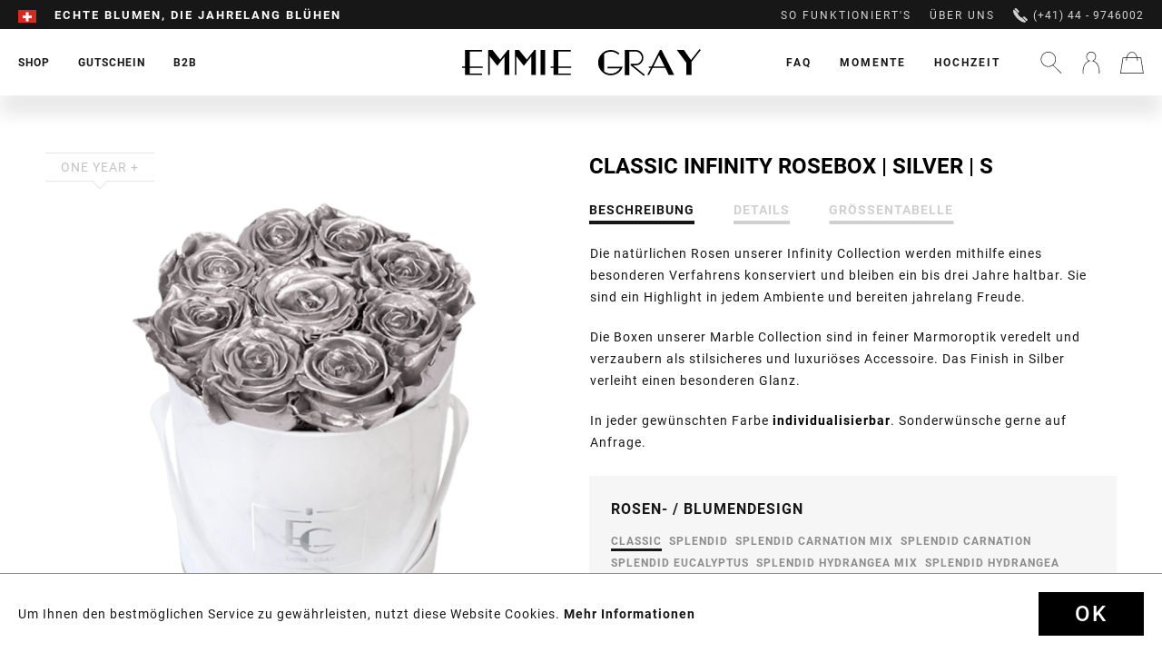

--- FILE ---
content_type: text/html; charset=UTF-8
request_url: https://www.emmiegray.ch/shop/classic-infinity-collection/infinity-collection/1537/classic-infinity-rosebox-silver-s
body_size: 23918
content:
<!DOCTYPE html>
<html class="no-js" lang="de" itemscope="itemscope" itemtype="http://schema.org/WebPage">
<head>
<meta charset="utf-8"><script>window.dataLayer = window.dataLayer || [];</script><script>window.dataLayer.push({"ecommerce":{"detail":{"actionField":{"list":"Infinity Collection"},"products":[{"name":"Classic Infinity Rosebox | Silver | S","id":"INF-SMSR-CLASSIC-SILV","price":120,"brand":"Emmie Gray","category":"Infinity Collection","variant":""}]},"currencyCode":"CHF"},"google_tag_params":{"ecomm_pagetype":"product","ecomm_prodid":"INF-SMSR-CLASSIC-SILV"}});</script><!-- WbmTagManager -->
<script>
(function(w,d,s,l,i){w[l]=w[l]||[];w[l].push({'gtm.start':new Date().getTime(),event:'gtm.js'});var f=d.getElementsByTagName(s)[0],j=d.createElement(s),dl=l!='dataLayer'?'&l='+l:'';j.async=true;j.src='https://www.googletagmanager.com/gtm.js?id='+i+dl;f.parentNode.insertBefore(j,f);})(window,document,'script','dataLayer','GTM-MJ5GK56');
</script>
<!-- End WbmTagManager -->
<meta name="author" content="" />
<meta name="robots" content="index,follow" />
<meta name="revisit-after" content="15 days" />
<meta name="keywords" content="Rosenbox, Flowerbox, Infinity Rosen, Rosebox, Konservierte Rosen, Blumenbox, Rosenstrauß, Rosen, Haltbare Rosen, Rosen die ewig blühen, Rosen die 3 Jahre halten, Rosen online, Rosen verschicken, Rosen versenden, Rosen, Blumen verschicken" />
<meta name="description" content="Die natürlichen Rosen unserer Infinity Collection werden mithilfe eines besonderen Verfahrens konserviert und bleiben ein bis drei Jahre haltbar. Sie…" />
<meta property="og:type" content="product" />
<meta property="og:site_name" content="EMMIE GRAY" />
<meta property="og:url" content="https://www.emmiegray.ch/shop/classic-infinity-collection/infinity-collection/1537/classic-infinity-rosebox-silver-s" />
<meta property="og:title" content="Classic Infinity Rosebox | Silver | S" />
<meta property="og:description" content="" />
<meta property="og:image" content="https://www.emmiegray.ch/media/image/59/9a/a0/EMMIEGRAY_SMSR_CLASSIC_INFINITY_SILVER.png" />
<meta property="product:brand" content="Emmie Gray" />
<meta property="product:price" content="120,00" />
<meta property="product:product_link" content="https://www.emmiegray.ch/shop/classic-infinity-collection/infinity-collection/1537/classic-infinity-rosebox-silver-s" />
<meta name="twitter:card" content="product" />
<meta name="twitter:site" content="EMMIE GRAY" />
<meta name="twitter:title" content="Classic Infinity Rosebox | Silver | S" />
<meta name="twitter:description" content="" />
<meta name="twitter:image" content="https://www.emmiegray.ch/media/image/59/9a/a0/EMMIEGRAY_SMSR_CLASSIC_INFINITY_SILVER.png" />
<meta itemprop="copyrightHolder" content="EMMIE GRAY" />
<meta itemprop="copyrightYear" content="2025" />
<meta itemprop="isFamilyFriendly" content="True" />
<meta itemprop="image" content="https://www.emmiegray.ch/media/vector/fc/56/55/Logo.svg" />
<meta name="viewport" content="width=device-width, initial-scale=1.0, user-scalable=no">
<meta name="mobile-web-app-capable" content="yes">
<meta name="apple-mobile-web-app-title" content="EMMIE GRAY">
<meta name="apple-mobile-web-app-capable" content="yes">
<meta name="apple-mobile-web-app-status-bar-style" content="default">
<link rel="apple-touch-icon-precomposed" href="https://www.emmiegray.ch/media/image/95/39/74/apple-icon-180x180.png">
<link rel="shortcut icon" href="https://www.emmiegray.ch/media/unknown/d9/0c/f4/favicon.ico">
<meta name="msapplication-navbutton-color" content="#D9400B" />
<meta name="application-name" content="EMMIE GRAY" />
<meta name="msapplication-starturl" content="https://www.emmiegray.ch/" />
<meta name="msapplication-window" content="width=1024;height=768" />
<meta name="msapplication-TileImage" content="https://www.emmiegray.ch/media/image/e1/97/b8/ms-icon-150x150.png">
<meta name="msapplication-TileColor" content="#D9400B">
<meta name="theme-color" content="#D9400B" />
<link rel="canonical" href="https://www.emmiegray.ch/shop/classic-infinity-collection/infinity-collection/1537/classic-infinity-rosebox-silver-s" />
<title itemprop="name">Marmor-Rosenbox in Größe S mit konservierten Rosen | EMMIE GRAY</title>
<link href="/web/cache/1733488743_53274592065f33be74648f75a8f99fe0.css" media="all" rel="stylesheet" type="text/css" />
<link rel="preload" href="/web/cache/1733488743_53274592065f33be74648f75a8f99fe0.js" as="script">
<link rel="preload" href="/custom/plugins/PxswTheme/Resources/Themes/Frontend/PxswTheme/frontend/_public/dist/js/vendor.min.js?t=1733488743" as="script">
<link rel="preload" href="/custom/plugins/PxswTheme/Resources/Themes/Frontend/PxswTheme/frontend/_public/dist/js/scripts.min.js?t=1733488743" as="script">
<link rel="preload" href="/custom/plugins/PxswTheme/Resources/Themes/Frontend/PxswTheme/frontend/_public/src/fonts/icomoon.woff" as="font" type="font/woff" crossorigin>
<link rel="preload" href="/custom/plugins/PxswTheme/Resources/Themes/Frontend/PxswTheme/frontend/_public/src/fonts/roboto-black-webfont.woff2" as="font" type="font/woff2" crossorigin>
<link rel="preload" href="/custom/plugins/PxswTheme/Resources/Themes/Frontend/PxswTheme/frontend/_public/src/fonts/playfairdisplay-italic-webfont.woff2" as="font" type="font/woff2" crossorigin>
<link rel="preload" href="https://fonts.googleapis.com/css?family=Dancing+Script" as="style">
<link rel="preconnect" href="//gum.criteo.com">
<link rel="preconnect" href="//connect.facebook.net">
<link rel="dns-prefetch" href="//gem.gbc.criteo.com">
<link rel="dns-prefetch" href="//ag.gbc.criteo.com">
<link
href="/custom/plugins/PxswTheme/Resources/Themes/Frontend/PxswTheme/frontend/_public/dist/css/vendor.min.css?t=1733488743" media="all" rel="stylesheet" type="text/css">
<link
href="/custom/plugins/PxswTheme/Resources/Themes/Frontend/PxswTheme/frontend/_public/dist/css/styles.min.css?t=1733488743" media="all" rel="stylesheet" type="text/css">
<link
href="/custom/plugins/PxswTheme/Resources/Themes/Frontend/PxswTheme/frontend/_public/additional.css" media="all" rel="stylesheet" type="text/css">
<meta name="p:domain_verify" content="89c0d1b938971be4a7bba6a1af707be3"/>
<script src="/themes/Frontend/Responsive/frontend/_public/src/js/vendors/modernizr/modernizr.custom.35977.js"></script>
<script type="text/javascript" src="//downloads.mailchimp.com/js/signup-forms/popup/unique-methods/embed.js" data-dojo-config="usePlainJson: true, isDebug: false"></script><script type="text/javascript">window.dojoRequire(["mojo/signup-forms/Loader"], function(L) { L.start({"baseUrl":"mc.us13.list-manage.com","uuid":"a79298540a8c2444a2a1e2dd9","lid":"05e7a9ecf5","uniqueMethods":true}) })</script>
<script>(function (w, d, t, r, u) {
var f, n, i;
w[u] = w[u] || [], f = function () {
var o = {ti: "50000551"};
o.q = w[u], w[u] = new UET(o), w[u].push("pageLoad")
}, n = d.createElement(t), n.src = r, n.async = 1, n.onload = n.onreadystatechange = function () {
var s = this.readyState;
s && s !== "loaded" && s !== "complete" || (f(), n.onload = n.onreadystatechange = null)
}, i = d.getElementsByTagName(t)[0], i.parentNode.insertBefore(n, i)
})(window, document, "script", "//bat.bing.com/bat.js", "uetq");
</script>
<script>window.uetq = window.uetq || [];window.uetq.push('consent', 'default', {'ad_storage': 'granted'});</script>
<script>window.uetq = window.uetq || [];window.uetq.push('config', 'tcf', { 'enabled' : true });</script>
<script type="text/javascript">
!function(e){if(!window.pintrk){window.pintrk=function(){window.pintrk.queue.push(
Array.prototype.slice.call(arguments))};var
n=window.pintrk;n.queue=[],n.version="3.0";var
t=document.createElement("script");t.async=!0,t.src=e;var
r=document.getElementsByTagName("script")[0];r.parentNode.insertBefore(t,r)}}
("https://s.pinimg.com/ct/core.js"); pintrk('load', '2613044987228'); pintrk('page');
</script>
<noscript>
<img height="1" width="1" style="display:none;" alt="" src="https://ct.pinterest.com/v3/?tid=2613044987228&noscript=1" />
<!-- WbmTagManager (noscript) -->
<iframe src="https://www.googletagmanager.com/ns.html?id=GTM-MJ5GK56"
        height="0" width="0" style="display:none;visibility:hidden"></iframe>
<!-- End WbmTagManager (noscript) --></noscript>
<noscript>
<img height="1" width="1" style="display:none;" alt="" src="https://ct.pinterest.com/v3/?tid=2613044987228&event=pagevisit&noscript=1" />
</noscript>
<script src="https://static.elfsight.com/platform/platform.js" async></script> <div class="elfsight-app-861380fd-ec1e-4d76-a57c-7b6d5ed0077c" data-elfsight-app-lazy></div>
<script>
var jQuery = function() {
return {
ready: function() {
return true;
}
}
};
var gaProperty = 'UA-76483296-2';
// Disable tracking if the opt-out cookie exists.
var disableStr = 'ga-disable-' + gaProperty;
if (document.cookie.indexOf(disableStr + '=true') > -1) {
window[disableStr] = true;
}
// Opt-out function
function gaOptout() {
document.cookie = disableStr + '=true; expires=Thu, 31 Dec 2199 23:59:59 UTC; path=/';
window[disableStr] = true;
}
jQuery(document).ready(function($) {
$('.analytics').click(function() {
gaOptout(); alert('Google Analytics wurde deaktiviert');
});
});
(function() {
(function(i, s, o, g, r, a, m) {
i['GoogleAnalyticsObject'] = r;
i[r] = i[r] || function() {
(i[r].q = i[r].q || []).push(arguments)
}, i[r].l = 1 * new Date();
a = s.createElement(o),
m = s.getElementsByTagName(o)[0];
a.async = 1;
a.src = g;
m.parentNode.insertBefore(a, m)
})(window, document, 'script', '//www.google-analytics.com/analytics.js', 'ga');
ga('create', 'UA-76483296-2', 'auto');
ga('send', 'pageview');
})();
</script>
</head>
<body class="is--ctl-detail is--act-index" >
<div class="page-wrap">
<noscript class="noscript-main">
<div class="alert is--warning">
<div class="alert--icon">
<i class="icon--element icon--info"></i>
</div>
<div class="alert--content">
Um EMMIE&#x20;GRAY in vollem Umfang nutzen zu k&ouml;nnen, empfehlen wir Ihnen Javascript in Ihrem Browser zu aktiveren.
</div>
</div>
</noscript>
<header class="header-main"
id="header-main"
data-ajax-currency="CHF"
data-ajax-language="de-ch">
<div class="top-bar">
<div class="container block-group">
<nav class="top-bar--navigation block" role="menubar">
<div class="top-bar--navigation--region-wrapper">

            <div class="countryswitcher" role="menuitem">
            <div class="countryswitcher-button language--flag de_CH">Emmie Gray CH</div>
            <div class="countryswitcher--overlay">
                <div class="countryswitcher--overlay--close"></div>
                <a class="country-link" href="https://www.emmiegray.de/" rel="nofollow noopener">
                    <span class="language--flag de_DE"></span>
                    <span>Deutschland</span>
                </a>
                <a class="country-link" href="https://www.emmiegray.at/" rel="nofollow noopener">
                    <span class="language--flag de_AT"></span>
                    <span>Österreich</span>
                </a>
                <a class="country-link" href="https://www.emmiegray.ch/">
                    <span class="language--flag de_CH"></span>
                    <span>Schweiz</span>
                </a>
                <a class="country-link" href="https://www.emmiegray.de/fr/" rel="nofollow noopener">
                    <span class="language--flag fr_FR"></span>
                    <span>France</span>
                </a>
                <a class="country-link" href="https://www.emmie-gray.it" rel="nofollow noopener">
                    <span class="language--flag it_IT"></span>
                    <span>Italia</span>
                </a>
                <a class="country-link" href="https://www.emmiegray.de/nl/" rel="nofollow noopener">
                    <span class="language--flag nl_NL"></span>
                    <span>Nederland</span>
                </a>
                <a class="country-link" href="https://www.emmie-gray.co.uk/" rel="nofollow noopener">
                    <span class="language--flag en_GB"></span>
                    <span>United Kingdom</span>
                </a>
            </div>
        </div>
    



    

<div class="delivery-hint not-mobile">
<div class="ups1">Garantierte Zustellung vor Weihnachten</div>
<div class="ups2">Echte Blumen, die jahrelang blühen</div>
<div class="ups3">Liebevoll per Hand arrangiert</div>
</div>
<div class="delivery-hint only-mobile">
<div class="ups1">Garantierte Zustellung vor Weihnachten</div>
<div class="ups2">Echte Blumen, die jahrelang blühen</div>
<div class="ups3">Service und Beratung (+41) 44 - 9746002</div>
</div>
</div>
<div class="top-bar--navigation--service-wrapper" role="menuitem">
<ul class="service--list-wrapper is--rounded" role="menu">
<li class="service--entry-element" role="menuitem">
<a class="service--link" href="/so-funktioniert-s/" title="So funktioniert&#039;s" >
So funktioniert's
</a>
</li>
<li class="service--entry-element" role="menuitem">
<a class="service--link" href="/ueber-uns/" title="Über uns" >
Über uns
</a>
</li>
</ul>
<span class="phone"><svg xmlns="http://www.w3.org/2000/svg" viewBox="0 0 16 16"><path d="M5.607 5.17L1.34.916l.516-.517a1.348 1.348 0 011.915 0l2.344 2.344a1.35 1.35 0 010 1.915l-.51.512zm4.374 5.314l4.34 4.351-.287.288c-.393.393-.943.589-1.637.589-2.058 0-5.158-1.768-7.898-4.504C.73 7.434-.994 3.247.584 1.672l.294-.293 4.347 4.334c-.024.227.045.55.204.922.291.674.831 1.424 1.526 2.118 1.254 1.254 2.452 1.78 3.026 1.73zm5.327 1.45a1.357 1.357 0 010 1.915l-.524.523-4.255-4.266.517-.519a1.358 1.358 0 011.918 0l2.344 2.347z"/></svg>
(+41) 44 - 9746002</span>
</div>
</nav>
</div>
</div>
<div class="container header--navigation">
<div class="header-navigation-wrapper">
<nav class="navigation-main">
<div class="container" data-menu-scroller="true" data-listSelector=".navigation--list.container" data-viewPortSelector=".navigation--list-wrapper">
<div class="navigation--list-wrapper">
<ul class="navigation--list container" role="menubar" itemscope="itemscope" itemtype="http://schema.org/SiteNavigationElement">
<li class="navigation--entry has-sub  is--active" role="menuitem">
<a class="navigation--link is--active" href="https://www.emmiegray.ch/shop/" title="Shop" itemprop="url">
<span itemprop="name">Shop</span>
</a>
</li>
<li class="navigation--entry  " role="menuitem">
<a class="navigation--link" href="/gutschein/1990/geschenkgutschein" title="Gutschein" itemprop="url">
<span itemprop="name">Gutschein</span>
</a>
</li>
<li class="navigation--entry has-sub " role="menuitem">
<a class="navigation--link" href="/geschaeftskunden" title="B2B" itemprop="url">
<span itemprop="name">B2B</span>
</a>
</li>
</ul>
</div>
<div class="advanced-menu" data-advanced-menu="true">
<div class="advanced-menu-container">
<div class="advanced-menu-container-wrapper main-categorie-wrapper">
<ul class="advanced-menu-container-wrapper-list level1">
<li class="advanced-menu-container-wrapper-list-element " data-submenu-id="submenu-8">
<a href="/shop/?p=1&o=1&n=12&f=4%7C174%7C109%7C135%7C157%7C106%7C79" class="advanced-menu-container-wrapper-list-element-link  link-with-child" title="Classic Infinity Collection">
<span class="advanced-menu-container-wrapper-list-element-text ">
Classic Infinity Collection
</span>
</a>
<div id="submenu-8" class="submenu-wrapper">
<div class="advanced-menu-container-wrapper-list linkto--maincategory">
<a href="/shop/?p=1&o=1&n=12&f=4%7C174%7C109%7C135%7C157%7C106%7C79" class="linkto--maincategory-link" title="">
<span class="advanced-menu-container-wrapper-list-element-text ">
all
</span>
</a>
</div>
<ul class="advanced-menu-container-wrapper-list-element-container-list level2">
<li class="advanced-menu-container-wrapper-list-element-container-list-element " data-submenu-id="submenu-22">
<a href="/shop/?p=1&o=1&n=12&f=4" class="advanced-menu-container-wrapper-list-element-container-list-element-link is--active" title="Infinity Collection">
<span class="advanced-menu-container-wrapper-list-element-text ">
<span class="advanced-menu-inner-image" style="background-image: url('https://www.emmiegray.ch/media/image/e0/0e/fa/Infinity-Collection.png');">                                        		Infinity Collection
</span>                                        </span>
</a>
</li>
<li class="advanced-menu-container-wrapper-list-element-container-list-element " data-submenu-id="submenu-87">
<a href="/shop/?p=1&o=1&n=12&f=174" class="advanced-menu-container-wrapper-list-element-container-list-element-link " title="Signature Infinity Collection">
<span class="advanced-menu-container-wrapper-list-element-text ">
<span class="advanced-menu-inner-image" style="background-image: url('https://www.emmiegray.ch/media/image/99/d0/d6/Signature-Collection.png');">                                        		Signature Infinity Collection
</span>                                        </span>
</a>
</li>
<li class="advanced-menu-container-wrapper-list-element-container-list-element " data-submenu-id="submenu-78">
<a href="/shop/?p=1&o=1&n=12&f=109" class="advanced-menu-container-wrapper-list-element-container-list-element-link " title="Romantic Infinity Collection">
<span class="advanced-menu-container-wrapper-list-element-text ">
<span class="advanced-menu-inner-image" style="background-image: url('https://www.emmiegray.ch/media/image/e9/7a/5d/Romantic-Collection.png');">                                        		Romantic Infinity Collection
</span>                                        </span>
</a>
</li>
<li class="advanced-menu-container-wrapper-list-element-container-list-element " data-submenu-id="submenu-82">
<a href="/shop/?p=1&o=1&n=12&f=135" class="advanced-menu-container-wrapper-list-element-container-list-element-link " title="Vintage Infinity Collection">
<span class="advanced-menu-container-wrapper-list-element-text ">
<span class="advanced-menu-inner-image" style="background-image: url('https://www.emmiegray.ch/media/image/fe/d5/f7/Vintage-Collection_x.png');">                                        		Vintage Infinity Collection
</span>                                        </span>
</a>
</li>
<li class="advanced-menu-container-wrapper-list-element-container-list-element " data-submenu-id="submenu-31">
<a href="/shop/?p=1&o=1&n=12&f=106" class="advanced-menu-container-wrapper-list-element-container-list-element-link " title="Long Stem Infinity Collection">
<span class="advanced-menu-container-wrapper-list-element-text ">
<span class="advanced-menu-inner-image" style="background-image: url('https://www.emmiegray.ch/media/image/d7/fb/05/Long-Stem-Collection_x.png');">                                        		Long Stem Infinity Collection
</span>                                        </span>
</a>
</li>
<li class="advanced-menu-container-wrapper-list-element-container-list-element " data-submenu-id="submenu-62">
<a href="/shop/?p=1&o=1&n=12&f=48" class="advanced-menu-container-wrapper-list-element-container-list-element-link " title="Heart Collection">
<span class="advanced-menu-container-wrapper-list-element-text ">
<span class="advanced-menu-inner-image" style="background-image: url('https://www.emmiegray.ch/media/image/18/75/da/Heart-Collection.png');">                                        		Heart Collection
</span>                                        </span>
</a>
</li>
<li class="advanced-menu-container-wrapper-list-element-container-list-element " data-submenu-id="submenu-28">
<a href="/shop/?p=1&o=1&n=12&f=68%7C80" class="advanced-menu-container-wrapper-list-element-container-list-element-link " title="Marble Collection">
<span class="advanced-menu-container-wrapper-list-element-text ">
<span class="advanced-menu-inner-image" style="background-image: url('https://www.emmiegray.ch/media/image/d5/6b/82/Marble-Collection.png');">                                        		Marble Collection
</span>                                        </span>
</a>
</li>
<li class="advanced-menu-container-wrapper-list-element-container-list-element " data-submenu-id="submenu-29">
<a href="/shop/?p=1&o=1&n=12&f=63%7C64%7C65%7C105" class="advanced-menu-container-wrapper-list-element-container-list-element-link " title="Splendid Collection">
<span class="advanced-menu-container-wrapper-list-element-text ">
<span class="advanced-menu-inner-image" style="background-image: url('https://www.emmiegray.ch/media/image/1a/91/aa/Splendid-Collection.png');">                                        		Splendid Collection
</span>                                        </span>
</a>
</li>
<li class="advanced-menu-container-wrapper-list-element-container-list-element " data-submenu-id="submenu-30">
<a href="/shop/?p=1&o=1&n=12&f=60%7C61" class="advanced-menu-container-wrapper-list-element-container-list-element-link " title="Velvet Collection">
<span class="advanced-menu-container-wrapper-list-element-text ">
<span class="advanced-menu-inner-image" style="background-image: url('https://www.emmiegray.ch/media/image/71/95/7c/Velvet-Collection.png');">                                        		Velvet Collection
</span>                                        </span>
</a>
</li>
<li class="advanced-menu-container-wrapper-list-element-container-list-element " data-submenu-id="submenu-59">
<a href="/shop/?p=1&o=1&n=12&f=79" class="advanced-menu-container-wrapper-list-element-container-list-element-link " title="Gift Set Collection">
<span class="advanced-menu-container-wrapper-list-element-text ">
<span class="advanced-menu-inner-image" style="background-image: url('https://www.emmiegray.ch/media/image/c1/9d/51/Gift-Set-Collection_xWZ84P2WgtJUfw.png');">                                        		Gift Set Collection
</span>                                        </span>
</a>
</li>
</ul>
</div>
</li>
<li class="advanced-menu-container-wrapper-list-element " data-submenu-id="submenu-9">
<a href="/shop/?p=1&o=1&n=12&f=176%7C177%7C179%7C180" class="advanced-menu-container-wrapper-list-element-link  link-with-child" title="Premium Infinity Collection">
<span class="advanced-menu-container-wrapper-list-element-text ">
Premium Infinity Collection
</span>
</a>
<div id="submenu-9" class="submenu-wrapper">
<div class="advanced-menu-container-wrapper-list linkto--maincategory">
<a href="/shop/?p=1&o=1&n=12&f=176%7C177%7C179%7C180" class="linkto--maincategory-link" title="">
<span class="advanced-menu-container-wrapper-list-element-text ">
all
</span>
</a>
</div>
<ul class="advanced-menu-container-wrapper-list-element-container-list level2">
<li class="advanced-menu-container-wrapper-list-element-container-list-element " data-submenu-id="submenu-100">
<a href="https://www.emmiegray.ch/shop/premium-infinity-collection/off-white-metallic-infinity-collection/" class="advanced-menu-container-wrapper-list-element-container-list-element-link " title="Off White Metallic Infinity Collection">
<span class="advanced-menu-container-wrapper-list-element-text  flag-new">
<span class="advanced-menu-inner-image" style="background-image: url('https://www.emmiegray.ch/media/image/73/f3/d4/Premium_White_M_VibrantRed_freigestellt.png');">                                        		Off White Metallic Infinity Collection
</span>                                        </span>
</a>
</li>
<li class="advanced-menu-container-wrapper-list-element-container-list-element " data-submenu-id="submenu-33">
<a href="/shop/?p=1&o=1&n=12&f=180" class="advanced-menu-container-wrapper-list-element-container-list-element-link " title="Solid Infinity Collection">
<span class="advanced-menu-container-wrapper-list-element-text  flag-new">
<span class="advanced-menu-inner-image" style="background-image: url('https://www.emmiegray.ch/media/image/54/a2/7c/245_Solid_L_Schwarz_VibrantRed_freigestellt.png');">                                        		Solid Infinity Collection
</span>                                        </span>
</a>
</li>
<li class="advanced-menu-container-wrapper-list-element-container-list-element " data-submenu-id="submenu-98">
<a href="/shop/?p=1&o=1&n=12&f=221" class="advanced-menu-container-wrapper-list-element-container-list-element-link " title="Candle Bowl Infinity Collection">
<span class="advanced-menu-container-wrapper-list-element-text ">
<span class="advanced-menu-inner-image" style="background-image: url('https://www.emmiegray.ch/media/image/4e/7e/eb/240_Emmie-Gray_Burgundy_freigestellt.png');">                                        		Candle Bowl Infinity Collection
</span>                                        </span>
</a>
</li>
<li class="advanced-menu-container-wrapper-list-element-container-list-element " data-submenu-id="submenu-97">
<a href="https://www.emmiegray.ch/shop/premium-infinity-collection/crystal-infinity-collection/" class="advanced-menu-container-wrapper-list-element-container-list-element-link " title="Crystal Infinity Collection">
<span class="advanced-menu-container-wrapper-list-element-text ">
<span class="advanced-menu-inner-image" style="background-image: url('https://www.emmiegray.ch/media/image/40/f6/66/Crystal-Infinity-Collection_x.png');">                                        		Crystal Infinity Collection
</span>                                        </span>
</a>
</li>
<li class="advanced-menu-container-wrapper-list-element-container-list-element " data-submenu-id="submenu-94">
<a href="https://www.emmiegray.ch/shop/premium-infinity-collection/marble-metallic-infinity-collection/" class="advanced-menu-container-wrapper-list-element-container-list-element-link " title="Marble Metallic Infinity Collection">
<span class="advanced-menu-container-wrapper-list-element-text ">
<span class="advanced-menu-inner-image" style="background-image: url('https://www.emmiegray.ch/media/image/75/d6/28/Marble-Metallic-Infinity-Collection_x.png');">                                        		Marble Metallic Infinity Collection
</span>                                        </span>
</a>
</li>
<li class="advanced-menu-container-wrapper-list-element-container-list-element " data-submenu-id="submenu-96">
<a href="https://www.emmiegray.ch/shop/premium-infinity-collection/marble-metallic-gift-sets/" class="advanced-menu-container-wrapper-list-element-container-list-element-link " title="Marble Metallic Gift Sets">
<span class="advanced-menu-container-wrapper-list-element-text ">
<span class="advanced-menu-inner-image" style="background-image: url('https://www.emmiegray.ch/media/image/58/d1/f3/Marble-Metallic-Gift-Sets_x.png');">                                        		Marble Metallic Gift Sets
</span>                                        </span>
</a>
</li>
<li class="advanced-menu-container-wrapper-list-element-container-list-element " data-submenu-id="submenu-93">
<a href="/shop/?p=1&o=1&n=12&f=177" class="advanced-menu-container-wrapper-list-element-container-list-element-link " title="Metallic Signature Infinity Collection">
<span class="advanced-menu-container-wrapper-list-element-text ">
<span class="advanced-menu-inner-image" style="background-image: url('https://www.emmiegray.ch/media/image/43/ff/7c/Metallic-Signature-Infinity-Collection_x.png');">                                        		Metallic Signature Infinity Collection
</span>                                        </span>
</a>
</li>
<li class="advanced-menu-container-wrapper-list-element-container-list-element " data-submenu-id="submenu-92">
<a href="/shop/?p=1&o=1&n=12&f=179" class="advanced-menu-container-wrapper-list-element-container-list-element-link " title="Marble Metallic Vintage Infinity Collection">
<span class="advanced-menu-container-wrapper-list-element-text ">
<span class="advanced-menu-inner-image" style="background-image: url('https://www.emmiegray.ch/media/image/e2/39/39/Marble-Metallic-Vintage-Infinity-Collection_x.png');">                                        		Marble Metallic Vintage Infinity Collection
</span>                                        </span>
</a>
</li>
<li class="advanced-menu-container-wrapper-list-element-container-list-element " data-submenu-id="submenu-84">
<a href="/shop/?p=1&o=1&n=12&f=176" class="advanced-menu-container-wrapper-list-element-container-list-element-link " title="Wild Vintage Infinity Collection">
<span class="advanced-menu-container-wrapper-list-element-text ">
<span class="advanced-menu-inner-image" style="background-image: url('https://www.emmiegray.ch/media/image/03/ca/d5/Wild-Vintage-Infinity-Collection_x.png');">                                        		Wild Vintage Infinity Collection
</span>                                        </span>
</a>
</li>
</ul>
</div>
</li>
<li class="advanced-menu-container-wrapper-list-element " data-submenu-id="submenu-41">
<a href="/shop/?p=1&o=1&n=12&f=79%7C117%7C71%7C147%7C66" class="advanced-menu-container-wrapper-list-element-link  link-with-child" title="Accessoires">
<span class="advanced-menu-container-wrapper-list-element-text ">
Accessoires
</span>
</a>
<div id="submenu-41" class="submenu-wrapper">
<div class="advanced-menu-container-wrapper-list linkto--maincategory">
<a href="/shop/?p=1&o=1&n=12&f=79%7C117%7C71%7C147%7C66" class="linkto--maincategory-link" title="">
<span class="advanced-menu-container-wrapper-list-element-text ">
all
</span>
</a>
</div>
<ul class="advanced-menu-container-wrapper-list-element-container-list level2">
<li class="advanced-menu-container-wrapper-list-element-container-list-element " data-submenu-id="submenu-90">
<a href="/shop/?p=1&o=1&n=12&f=79" class="advanced-menu-container-wrapper-list-element-container-list-element-link " title="Gift Set Collection">
<span class="advanced-menu-container-wrapper-list-element-text ">
<span class="advanced-menu-inner-image" style="background-image: url('https://www.emmiegray.ch/media/image/c1/9d/51/Gift-Set-Collection_xWZ84P2WgtJUfw.png');">                                        		Gift Set Collection
</span>                                        </span>
</a>
</li>
<li class="advanced-menu-container-wrapper-list-element-container-list-element " data-submenu-id="submenu-32">
<a href="/shop/?p=1&o=1&n=12&f=184" class="advanced-menu-container-wrapper-list-element-container-list-element-link " title="Scented Candle Collection">
<span class="advanced-menu-container-wrapper-list-element-text ">
<span class="advanced-menu-inner-image" style="background-image: url('https://www.emmiegray.ch/media/image/6a/59/3a/Scented-Candle-Collection_x.png');">                                        		Scented Candle Collection
</span>                                        </span>
</a>
</li>
<li class="advanced-menu-container-wrapper-list-element-container-list-element " data-submenu-id="submenu-83">
<a href="/shop/?p=1&o=1&n=12&f=185" class="advanced-menu-container-wrapper-list-element-container-list-element-link " title="Fine Pastries Collection">
<span class="advanced-menu-container-wrapper-list-element-text ">
<span class="advanced-menu-inner-image" style="background-image: url('https://www.emmiegray.ch/media/image/b7/8a/0d/Fine-Pastries-Collection_x.png');">                                        		Fine Pastries Collection
</span>                                        </span>
</a>
</li>
<li class="advanced-menu-container-wrapper-list-element-container-list-element " data-submenu-id="submenu-91">
<a href="https://www.emmiegray.ch/shop/accessoires/vase-collection/" class="advanced-menu-container-wrapper-list-element-container-list-element-link " title="Vase Collection">
<span class="advanced-menu-container-wrapper-list-element-text ">
<span class="advanced-menu-inner-image" style="background-image: url('https://www.emmiegray.ch/media/image/ff/f7/fe/Vase-Collection_x.png');">                                        		Vase Collection
</span>                                        </span>
</a>
</li>
<li class="advanced-menu-container-wrapper-list-element-container-list-element " data-submenu-id="submenu-95">
<a href="https://www.emmiegray.ch/shop/accessoires/tray-collection/" class="advanced-menu-container-wrapper-list-element-container-list-element-link " title="Tray Collection">
<span class="advanced-menu-container-wrapper-list-element-text ">
<span class="advanced-menu-inner-image" style="background-image: url('https://www.emmiegray.ch/media/image/9d/21/3e/Tray-Collection_x.png');">                                        		Tray Collection
</span>                                        </span>
</a>
</li>
</ul>
</div>
</li>
</ul>
</div>
<div class="maincategory-image-block">
<div class="maincategory-image-wrapper">
<a class="advanced-menu-container-wrapper-teaser-item-link"
href="https://www.emmiegray.ch/cat/index/sCategory/33"
title="NEW ARRIVAL: Bold Black Concrete">
<img src="https://www.emmiegray.ch/media/image/2b/75/05/IMG_4152_Solid_M_Schwarz_VibrantRed_quadrat_neu.jpg">
<div class="advanced-menu-container-wrapper-teaser-item-text"><img class="rose-icon" src="https://www.emmiegray.ch/custom/plugins/PxswTheme/Resources/Themes/Frontend/PxswTheme/frontend/_public/src/img/home_icon@2x.png" height="24" width="24"><span>NEW ARRIVAL: Bold Black Concrete</span></div>
</a>
</div>
</div>
</div>
<div class="advanced-menu-container">
<div class="advanced-menu-container-wrapper main-categorie-wrapper">
<ul class="advanced-menu-container-wrapper-list level1">
<li class="advanced-menu-container-wrapper-list-element " data-submenu-id="submenu-63">
<a href="/konfigurator/" class="advanced-menu-container-wrapper-list-element-link  link-with-child" title="Ihr individuelles Design">
<span class="advanced-menu-container-wrapper-list-element-text ">
Ihr individuelles Design
</span>
</a>
<div id="submenu-63" class="submenu-wrapper">
<div class="advanced-menu-container-wrapper-list linkto--maincategory">
<a href="/konfigurator/" class="linkto--maincategory-link" title="">
<span class="advanced-menu-container-wrapper-list-element-text ">
all
</span>
</a>
</div>
<ul class="advanced-menu-container-wrapper-list-element-container-list level2">
<li class="advanced-menu-container-wrapper-list-element-container-list-element " data-submenu-id="submenu-64">
<a href="/konfigurator/" class="advanced-menu-container-wrapper-list-element-container-list-element-link " title="Rosenboxen mit Ihrem Logo">
<span class="advanced-menu-container-wrapper-list-element-text ">
Rosenboxen mit Ihrem Logo
</span>
</a>
</li>
<li class="advanced-menu-container-wrapper-list-element-container-list-element " data-submenu-id="submenu-65">
<a href="https://www.emmiegray.ch/geschaeftskunden" class="advanced-menu-container-wrapper-list-element-container-list-element-link " title="Inspirationen und Referenzen">
<span class="advanced-menu-container-wrapper-list-element-text ">
Inspirationen und Referenzen
</span>
</a>
</li>
<li class="advanced-menu-container-wrapper-list-element-container-list-element " data-submenu-id="submenu-40">
<a href="/kontaktformular" class="advanced-menu-container-wrapper-list-element-container-list-element-link " title="Kontakt">
<span class="advanced-menu-container-wrapper-list-element-text ">
Kontakt
</span>
</a>
</li>
</ul>
</div>
</li>
<li class="advanced-menu-container-wrapper-list-element " data-submenu-id="submenu-74">
<a href="/geschaeftskunden/" class="advanced-menu-container-wrapper-list-element-link  link-with-child" title="Ihre Ideen">
<span class="advanced-menu-container-wrapper-list-element-text ">
Ihre Ideen
</span>
</a>
<div id="submenu-74" class="submenu-wrapper">
<div class="advanced-menu-container-wrapper-list linkto--maincategory">
<a href="/geschaeftskunden/" class="linkto--maincategory-link" title="">
<span class="advanced-menu-container-wrapper-list-element-text ">
all
</span>
</a>
</div>
<ul class="advanced-menu-container-wrapper-list-element-container-list level2">
<li class="advanced-menu-container-wrapper-list-element-container-list-element " data-submenu-id="submenu-75">
<a href="https://www.emmiegray.ch/b2b/ihre-ideen/kunden-partner/" class="advanced-menu-container-wrapper-list-element-container-list-element-link " title="Kunden & Partner">
<span class="advanced-menu-container-wrapper-list-element-text ">
Kunden & Partner
</span>
</a>
</li>
<li class="advanced-menu-container-wrapper-list-element-container-list-element " data-submenu-id="submenu-76">
<a href="https://www.emmiegray.ch/b2b/ihre-ideen/events/" class="advanced-menu-container-wrapper-list-element-container-list-element-link " title="Events">
<span class="advanced-menu-container-wrapper-list-element-text ">
Events
</span>
</a>
</li>
<li class="advanced-menu-container-wrapper-list-element-container-list-element " data-submenu-id="submenu-77">
<a href="https://www.emmiegray.ch/b2b/ihre-ideen/interior-design/" class="advanced-menu-container-wrapper-list-element-container-list-element-link " title="Interior Design">
<span class="advanced-menu-container-wrapper-list-element-text ">
Interior Design
</span>
</a>
</li>
</ul>
</div>
</li>
</ul>
</div>
</div>
</div>
</div>
</nav>
<div class="logo-main block-group" role="banner">
<div class="logo--shop block">
<a class="logo--link" href="https://www.emmiegray.ch/" title="EMMIE GRAY - zur Startseite wechseln">
<picture>
<source srcset="https://www.emmiegray.ch/media/vector/fc/56/55/Logo.svg" media="(min-width: 78.75em)">
<source srcset="https://www.emmiegray.ch/media/vector/fc/56/55/Logo.svg" media="(min-width: 64em)">
<source srcset="https://www.emmiegray.ch/media/vector/fc/56/55/Logo.svg" media="(min-width: 48em)">
<img srcset="https://www.emmiegray.ch/media/vector/fc/56/55/Logo.svg" alt="EMMIE GRAY - zur Startseite wechseln" />
</picture>
</a>
</div>
</div>
<div class="right-navigation-wrapper">
<nav class="navigation-main custom" role="menu">
<ul class="navigation--list">
<li class="navigation--entry " role="menuitem">
<a class="navigation--link " href="/haeufige-fragen/" title="FAQ" >
FAQ
</a>
</li>
<li class="navigation--entry " role="menuitem">
<a class="navigation--link " href="/geschenkideen/" title="Momente" >
Momente
</a>
</li>
<li class="navigation--entry " role="menuitem">
<a class="navigation--link " href="/hochzeit" title="Hochzeit" >
Hochzeit
</a>
</li>
</ul>
</nav>
<nav class="shop--navigation block-group">
<ul class="navigation--list block-group" role="menubar">
<li class="navigation--entry entry--menu-left" role="menuitem">
<a class="entry--link entry--trigger btn is--icon-left" href="#offcanvas--left" data-offcanvas="true" data-offCanvasSelector=".sidebar-main">
<svg xmlns="http://www.w3.org/2000/svg" viewBox="0 0 32 32"><path fill-rule="evenodd" d="M4 6h24a2 2 0 110 4H4a2 2 0 110-4zm0 8h24a2 2 0 110 4H4a2 2 0 110-4zm0 8h24a2 2 0 110 4H4a2 2 0 110-4z"/></svg>
</a>
</li>
<li class="navigation--entry entry--search" role="menuitem" data-search="true" aria-haspopup="true">
<a class="entry--link entry--trigger" href="#show-hide--search" title="Suche anzeigen / schließen">
<span class="search-icon"><svg id="Ebene_1" data-name="Ebene 1" viewBox="0 0 22.962 24" xmlns="http://www.w3.org/2000/svg" xmlns:bx="https://boxy-svg.com"><path d="M8.299 16.599C3.723 16.599 0 12.875 0 8.299 0 3.723 3.723 0 8.299 0s8.299 3.723 8.299 8.299-3.725 8.3-8.299 8.3zm0-15.923C4.095.676.675 4.096.675 8.3s3.422 7.624 7.624 7.624 7.624-3.42 7.624-7.624c0-4.203-3.42-7.625-7.624-7.625z" bx:origin="0 0" vector-effect="non-scaling-stroke"/><path transform="rotate(-45.32 17.79 19.395)" bx:origin="2.021303 -1.458599" vector-effect="non-scaling-stroke" d="M17.707 12.54h.675v13.322h-.675z"/></svg>
</span>
<span class="close-icon"><svg xmlns="http://www.w3.org/2000/svg" viewBox="0 0 21 21"><path fill-rule="evenodd" d="M10.5 7.668L17.581.587a2.003 2.003 0 112.832 2.832l-7.08 7.081 7.08 7.081a2.003 2.003 0 01-2.832 2.832l-7.081-7.08-7.081 7.08a2.003 2.003 0 11-2.832-2.832l7.08-7.081-7.08-7.081A2.003 2.003 0 013.419.587l7.081 7.08z"/></svg>
</span>
</a>
<form action="/search" method="get" class="main-search--form">
<input type="search" name="sSearch" class="main-search--field" autocomplete="off" autocapitalize="off" placeholder="Wonach suchen Sie?" maxlength="30"  />
<button type="submit" class="main-search--button">
<span class="search-icon"><svg xmlns="http://www.w3.org/2000/svg" viewBox="0 0 24 24"><path d="M23.506 22.866l-1.14 1.153-8.453-8.359A8.093 8.093 0 019.446 17c-4.49 0-8.14-3.652-8.14-8.141s3.65-8.14 8.14-8.14c4.489 0 8.14 3.651 8.14 8.14 0 2.199-.883 4.26-2.407 5.773l8.327 8.235zM9.446 2.341a6.526 6.526 0 00-6.519 6.518 6.527 6.527 0 006.519 6.518 6.527 6.527 0 006.518-6.518 6.527 6.527 0 00-6.406-6.518h-.112z"/></svg>
</span>
<span class="main-search--text">Suchen</span>
</button>
<div class="form--ajax-loader">&nbsp;</div>
</form>
<div class="main-search--results"></div>
</li>




    <li class="navigation--entry entry--account with-slt"
        role="menuitem"
>
        
            <a href="https://www.emmiegray.ch/account"
               title="Mein Konto"
               class="entry--link account--link">
                <svg id="Ebene_1" data-name="Ebene 1" viewBox="0 0 18.755 24" xmlns="http://www.w3.org/2000/svg" xmlns:bx="https://boxy-svg.com"><path d="M18.486 24.008l-.674-.105a15.12 15.12 0 00.179-2.318c0-2.654-.707-5.239-1.99-7.281-1.254-1.996-2.994-3.381-4.903-3.903l-.988-.271.952-.376c3.362-1.328 4.025-5.798 1.194-8.045-2.831-2.247-7.034-.587-7.564 2.989a4.694 4.694 0 002.919 5.056l.952.376-.988.271c-1.908.522-3.649 1.908-4.903 3.903C1.389 16.345.683 18.931.683 21.585c-.001.77.058 1.539.176 2.3l-.675.105c-.123-.796-.185-1.6-.184-2.405 0-2.781.744-5.496 2.094-7.645 1.169-1.86 2.744-3.229 4.497-3.928-3.56-2.114-3.498-7.289.113-9.316 3.61-2.026 8.061.616 8.011 4.756a5.378 5.378 0 01-2.633 4.56c1.754.699 3.328 2.068 4.497 3.928 1.351 2.149 2.095 4.864 2.095 7.645 0 .811-.062 1.621-.188 2.423z" bx:origin="0.000001 0.000005" vector-effect="non-scaling-stroke"/></svg>
            </a>
        

                    
                <div class="account--dropdown-navigation">

                    
                        <div class="navigation--smartphone">
                            <div class="entry--close-off-canvas">
                                <a href="#close-account-menu"
                                   class="navigation--link"
                                   title="Menü schließen">
                                    Menü schließen <span><svg xmlns="http://www.w3.org/2000/svg" viewBox="0 0 21 21"><path fill-rule="evenodd" d="M10.5 7.668L17.581.587a2.003 2.003 0 112.832 2.832l-7.08 7.081 7.08 7.081a2.003 2.003 0 01-2.832 2.832l-7.081-7.08-7.081 7.08a2.003 2.003 0 11-2.832-2.832l7.08-7.081-7.08-7.081A2.003 2.003 0 013.419.587l7.081 7.08z"/></svg>
</span>
                                </a>
                            </div>
                        </div>
                    

                    
                            <div class="account--menu is--rounded is--personalized">
        
                            
                
                                            <span class="navigation--headline">
                            Mein Konto
                        </span>
                                    

                
                <div class="account--menu-container">

                    
                        
                        <ul class="sidebar--navigation navigation--list is--level0 show--active-items">
                            
                                
                                
                                    
    
                                                                                    <li class="navigation--entry">
                                                <span class="navigation--signin">
                                                    <a href="https://www.emmiegray.ch/account#hide-registration"
                                                       class="blocked--link btn is--primary navigation--signin-btn"
                                                       data-collapseTarget="#registration"
                                                       data-action="close">
                                                        Anmelden
                                                    </a>
                                                    <span class="navigation--register">
                                                        oder
                                                        <a href="https://www.emmiegray.ch/account#show-registration"
                                                           class="blocked--link"
                                                           data-collapseTarget="#registration"
                                                           data-action="open">
                                                            registrieren
                                                        </a>
                                                    </span>
                                                </span>
                                            </li>
                                                                            
    
                    <li><div class="amazon-pay-button-wrapper login-dropdown-wrapper" >
                <div class="amazon-login-button"></div>
            </div></li>
            


                                    
                                        <li class="navigation--entry">
                                            <a href="https://www.emmiegray.ch/account" title="Übersicht" class="navigation--link">
                                                Übersicht
                                            </a>
                                        </li>
                                    
                                

                                
                                
                                    <li class="navigation--entry">
                                        <a href="https://www.emmiegray.ch/account/profile" title="Persönliche Daten" class="navigation--link" rel="nofollow">
                                            Persönliche Daten
                                        </a>
                                    </li>
                                

                                
                                
                                                                            
                                            <li class="navigation--entry">
                                                <a href="https://www.emmiegray.ch/address/index/sidebar/" title="Adressen" class="navigation--link" rel="nofollow">
                                                    Adressen
                                                </a>
                                            </li>
                                        
                                                                    

                                
                                
                                    <li class="navigation--entry">
                                        <a href="https://www.emmiegray.ch/account/payment" title="Zahlungsarten" class="navigation--link" rel="nofollow">
                                            Zahlungsarten
                                        </a>
                                    </li>
                                

                                
                                
                                    <li class="navigation--entry">
                                        <a href="https://www.emmiegray.ch/account/orders" title="Bestellungen" class="navigation--link" rel="nofollow">
                                            Bestellungen
                                        </a>
                                    </li>
                                

                                
                                


                                
                                

                                
                                
                                                                    

                                
                                
                                                                    
                            
                        </ul>
                    
                </div>
                    
    </div>
                    
                </div>
            
            </li>




    <li class="navigation--entry entry--cart" role="menuitem">
        <a class="cart--link" href="https://www.emmiegray.ch/checkout/cart" title="Warenkorb">
            <span class="cart--display">
                                    Warenkorb
                            </span>
            <svg id="Ebene_1" data-name="Ebene 1" viewBox="0 0 26.133 24" xmlns="http://www.w3.org/2000/svg" xmlns:bx="https://boxy-svg.com"><path d="M25.914 24H0L2.777 6.186h20.325zM.787 23.327h24.341L22.527 6.86H3.353z" bx:origin="0 -0.347255" vector-effect="non-scaling-stroke"/><path d="M19.394 9.661h-.673c0-4.955-2.586-8.988-5.764-8.988-3.177 0-5.763 4.033-5.763 8.988h-.673c0-2.555.654-4.962 1.842-6.777C9.579 1.024 11.212 0 12.957 0c1.746 0 3.379 1.024 4.596 2.884 1.187 1.815 1.841 4.222 1.841 6.777z" bx:origin="-0.506564 0" vector-effect="non-scaling-stroke"/></svg>
            <span class="badge is--primary is--minimal cart--quantity is--hidden">0</span>
        </a>
        <div class="ajax-loader">&nbsp;</div>
    </li>



</ul>
</nav>
</div>
</div>
</div>
</header>
<div class="container--ajax-cart" data-collapse-cart="true" data-displayMode="offcanvas"></div>
<section class="content-main container block-group">
<nav class="content--breadcrumb block">
<ul class="breadcrumb--list" role="menu" itemscope itemtype="http://schema.org/BreadcrumbList">
<li class="breadcrumb--entry" itemprop="itemListElement" itemscope itemtype="http://schema.org/ListItem">
<a class="breadcrumb--link" href="https://www.emmiegray.ch/shop/" title="Shop" itemprop="item">
<link itemprop="url" href="https://www.emmiegray.ch/shop/" />
<span class="breadcrumb--title" itemprop="name">Shop</span>
</a>
<meta itemprop="position" content="0" />
</li>
<li class="breadcrumb--separator">
<i class="icon--arrow-right"></i>
</li>
<li class="breadcrumb--entry" itemprop="itemListElement" itemscope itemtype="http://schema.org/ListItem">
<a class="breadcrumb--link" href="https://www.emmiegray.ch/cat/index/sCategory/8" title="Classic Infinity Collection" itemprop="item">
<link itemprop="url" href="https://www.emmiegray.ch/cat/index/sCategory/8" />
<span class="breadcrumb--title" itemprop="name">Classic Infinity Collection</span>
</a>
<meta itemprop="position" content="1" />
</li>
<li class="breadcrumb--separator">
<i class="icon--arrow-right"></i>
</li>
<li class="breadcrumb--entry is--active" itemprop="itemListElement" itemscope itemtype="http://schema.org/ListItem">
<a class="breadcrumb--link" href="https://www.emmiegray.ch/cat/index/sCategory/22" title="Infinity Collection" itemprop="item">
<link itemprop="url" href="https://www.emmiegray.ch/cat/index/sCategory/22" />
<span class="breadcrumb--title" itemprop="name">Infinity Collection</span>
</a>
<meta itemprop="position" content="2" />
</li>
</ul>
</nav>
<div class="content-main--inner">
<aside class="sidebar-main off-canvas">
<div class="navigation--smartphone">
<ul class="navigation--list ">
<li class="navigation--entry entry--close-off-canvas">
<a href="#close-categories-menu" title="Menü schließen" class="navigation--link">
Menü schließen <span><svg xmlns="http://www.w3.org/2000/svg" viewBox="0 0 21 21"><path fill-rule="evenodd" d="M10.5 7.668L17.581.587a2.003 2.003 0 112.832 2.832l-7.08 7.081 7.08 7.081a2.003 2.003 0 01-2.832 2.832l-7.081-7.08-7.081 7.08a2.003 2.003 0 11-2.832-2.832l7.08-7.081-7.08-7.081A2.003 2.003 0 013.419.587l7.081 7.08z"/></svg>
</span>
</a>
</li>
</ul>
<div class="mobile--switches">

            <div class="countryswitcher" role="menuitem">
            <div class="countryswitcher-button language--flag de_CH">Emmie Gray CH</div>
            <div class="countryswitcher--overlay">
                <div class="countryswitcher--overlay--close"></div>
                <a class="country-link" href="https://www.emmiegray.de/" rel="nofollow noopener">
                    <span class="language--flag de_DE"></span>
                    <span>Deutschland</span>
                </a>
                <a class="country-link" href="https://www.emmiegray.at/" rel="nofollow noopener">
                    <span class="language--flag de_AT"></span>
                    <span>Österreich</span>
                </a>
                <a class="country-link" href="https://www.emmiegray.ch/">
                    <span class="language--flag de_CH"></span>
                    <span>Schweiz</span>
                </a>
                <a class="country-link" href="https://www.emmiegray.de/fr/" rel="nofollow noopener">
                    <span class="language--flag fr_FR"></span>
                    <span>France</span>
                </a>
                <a class="country-link" href="https://www.emmie-gray.it" rel="nofollow noopener">
                    <span class="language--flag it_IT"></span>
                    <span>Italia</span>
                </a>
                <a class="country-link" href="https://www.emmiegray.de/nl/" rel="nofollow noopener">
                    <span class="language--flag nl_NL"></span>
                    <span>Nederland</span>
                </a>
                <a class="country-link" href="https://www.emmie-gray.co.uk/" rel="nofollow noopener">
                    <span class="language--flag en_GB"></span>
                    <span>United Kingdom</span>
                </a>
            </div>
        </div>
    



    

</div>
</div>
<div class="sidebar--categories-wrapper"
data-subcategory-nav="true"
data-mainCategoryId="3"
data-categoryId="22"
data-fetchUrl="/widgets/listing/getCategory/categoryId/22">
<div class="sidebar--categories-navigation">
<ul class="sidebar--navigation categories--navigation navigation--list is--drop-down is--level0 is--rounded" role="menu">
<li class="navigation--entry is--active has--sub-categories has--sub-children" role="menuitem">
<a class="navigation--link is--active has--sub-categories link--go-forward"
href="https://www.emmiegray.ch/shop/"
data-categoryId="4"
data-fetchUrl="/widgets/listing/getCategory/categoryId/4"
title="Shop"
>
Shop
<span class="is--icon-right">
<i class="icon--arrow-right"></i>
</span>
</a>
<ul class="sidebar--navigation categories--navigation navigation--list is--level1 is--rounded" role="menu">
<li class="navigation--entry is--active has--sub-categories has--sub-children" role="menuitem">
<a class="navigation--link is--active has--sub-categories link--go-forward"
href="/shop/?p=1&o=1&n=12&f=4%7C174%7C109%7C135%7C157%7C106%7C79"
data-categoryId="8"
data-fetchUrl="/widgets/listing/getCategory/categoryId/8"
title="Classic Infinity Collection"
>
Classic Infinity Collection
<span class="is--icon-right">
<i class="icon--arrow-right"></i>
</span>
</a>
<ul class="sidebar--navigation categories--navigation navigation--list is--level2 navigation--level-high is--rounded" role="menu">
<li class="navigation--entry is--active" role="menuitem">
<a class="navigation--link is--active"
href="/shop/?p=1&o=1&n=12&f=4"
data-categoryId="22"
data-fetchUrl="/widgets/listing/getCategory/categoryId/22"
title="Infinity Collection"
>
Infinity Collection
</a>
</li>
<li class="navigation--entry" role="menuitem">
<a class="navigation--link"
href="/shop/?p=1&o=1&n=12&f=174"
data-categoryId="87"
data-fetchUrl="/widgets/listing/getCategory/categoryId/87"
title="Signature Infinity Collection"
>
Signature Infinity Collection
</a>
</li>
<li class="navigation--entry" role="menuitem">
<a class="navigation--link"
href="/shop/?p=1&o=1&n=12&f=109"
data-categoryId="78"
data-fetchUrl="/widgets/listing/getCategory/categoryId/78"
title="Romantic Infinity Collection"
>
Romantic Infinity Collection
</a>
</li>
<li class="navigation--entry" role="menuitem">
<a class="navigation--link"
href="/shop/?p=1&o=1&n=12&f=135"
data-categoryId="82"
data-fetchUrl="/widgets/listing/getCategory/categoryId/82"
title="Vintage Infinity Collection"
>
Vintage Infinity Collection
</a>
</li>
<li class="navigation--entry" role="menuitem">
<a class="navigation--link"
href="/shop/?p=1&o=1&n=12&f=106"
data-categoryId="31"
data-fetchUrl="/widgets/listing/getCategory/categoryId/31"
title="Long Stem Infinity Collection"
>
Long Stem Infinity Collection
</a>
</li>
<li class="navigation--entry" role="menuitem">
<a class="navigation--link"
href="/shop/?p=1&o=1&n=12&f=48"
data-categoryId="62"
data-fetchUrl="/widgets/listing/getCategory/categoryId/62"
title="Heart Collection"
>
Heart Collection
</a>
</li>
<li class="navigation--entry" role="menuitem">
<a class="navigation--link"
href="/shop/?p=1&o=1&n=12&f=68%7C80"
data-categoryId="28"
data-fetchUrl="/widgets/listing/getCategory/categoryId/28"
title="Marble Collection"
>
Marble Collection
</a>
</li>
<li class="navigation--entry" role="menuitem">
<a class="navigation--link"
href="/shop/?p=1&o=1&n=12&f=63%7C64%7C65%7C105"
data-categoryId="29"
data-fetchUrl="/widgets/listing/getCategory/categoryId/29"
title="Splendid Collection"
>
Splendid Collection
</a>
</li>
<li class="navigation--entry" role="menuitem">
<a class="navigation--link"
href="/shop/?p=1&o=1&n=12&f=60%7C61"
data-categoryId="30"
data-fetchUrl="/widgets/listing/getCategory/categoryId/30"
title="Velvet Collection"
>
Velvet Collection
</a>
</li>
<li class="navigation--entry" role="menuitem">
<a class="navigation--link"
href="/shop/?p=1&o=1&n=12&f=79"
data-categoryId="59"
data-fetchUrl="/widgets/listing/getCategory/categoryId/59"
title="Gift Set Collection"
>
Gift Set Collection
</a>
</li>
<li class="navigation--entry" role="menuitem">
<a class="navigation--link"
href="/haeufige-fragen/"
data-categoryId="48"
data-fetchUrl="/widgets/listing/getCategory/categoryId/48"
title="FAQ"
>
FAQ
</a>
</li>
<li class="navigation--entry" role="menuitem">
<a class="navigation--link"
href="/geschenkideen/"
data-categoryId="46"
data-fetchUrl="/widgets/listing/getCategory/categoryId/46"
title="Momente"
>
Momente
</a>
</li>
<li class="navigation--entry" role="menuitem">
<a class="navigation--link"
href="/hochzeit"
data-categoryId="57"
data-fetchUrl="/widgets/listing/getCategory/categoryId/57"
title="Hochzeit"
>
Hochzeit
</a>
</li>
</ul>
</li>
<li class="navigation--entry has--sub-children" role="menuitem">
<a class="navigation--link link--go-forward"
href="/shop/?p=1&o=1&n=12&f=176%7C177%7C179%7C180"
data-categoryId="9"
data-fetchUrl="/widgets/listing/getCategory/categoryId/9"
title="Premium Infinity Collection"
>
Premium Infinity Collection
<span class="is--icon-right">
<i class="icon--arrow-right"></i>
</span>
</a>
</li>
<li class="navigation--entry has--sub-children" role="menuitem">
<a class="navigation--link link--go-forward"
href="/shop/?p=1&o=1&n=12&f=79%7C117%7C71%7C147%7C66"
data-categoryId="41"
data-fetchUrl="/widgets/listing/getCategory/categoryId/41"
title="Accessoires"
>
Accessoires
<span class="is--icon-right">
<i class="icon--arrow-right"></i>
</span>
</a>
</li>
<li class="navigation--entry" role="menuitem">
<a class="navigation--link link--go-forward"
href="/haeufige-fragen/"
data-categoryId="48"
data-fetchUrl="/widgets/listing/getCategory/categoryId/48"
title="FAQ"
>
FAQ
</a>
</li>
<li class="navigation--entry" role="menuitem">
<a class="navigation--link link--go-forward"
href="/geschenkideen/"
data-categoryId="46"
data-fetchUrl="/widgets/listing/getCategory/categoryId/46"
title="Momente"
>
Momente
</a>
</li>
<li class="navigation--entry" role="menuitem">
<a class="navigation--link link--go-forward"
href="/hochzeit"
data-categoryId="57"
data-fetchUrl="/widgets/listing/getCategory/categoryId/57"
title="Hochzeit"
>
Hochzeit
</a>
</li>
</ul>
</li>
<li class="navigation--entry" role="menuitem">
<a class="navigation--link"
href="/gutschein/1990/geschenkgutschein"
data-categoryId="6"
data-fetchUrl="/widgets/listing/getCategory/categoryId/6"
title="Gutschein"
>
Gutschein
</a>
</li>
<li class="navigation--entry has--sub-children" role="menuitem">
<a class="navigation--link link--go-forward"
href="/geschaeftskunden"
data-categoryId="7"
data-fetchUrl="/widgets/listing/getCategory/categoryId/7"
title="B2B"
>
B2B
<span class="is--icon-right">
<i class="icon--arrow-right"></i>
</span>
</a>
</li>
<li class="navigation--entry" role="menuitem">
<a class="navigation--link"
href="/haeufige-fragen/"
data-categoryId="48"
data-fetchUrl="/widgets/listing/getCategory/categoryId/48"
title="FAQ"
>
FAQ
</a>
</li>
<li class="navigation--entry" role="menuitem">
<a class="navigation--link"
href="/geschenkideen/"
data-categoryId="46"
data-fetchUrl="/widgets/listing/getCategory/categoryId/46"
title="Momente"
>
Momente
</a>
</li>
<li class="navigation--entry" role="menuitem">
<a class="navigation--link"
href="/hochzeit"
data-categoryId="57"
data-fetchUrl="/widgets/listing/getCategory/categoryId/57"
title="Hochzeit"
>
Hochzeit
</a>
</li>
</ul>
</div>
<div class="shop-sites--container is--rounded">
<ul class="shop-sites--navigation sidebar--navigation navigation--list is--drop-down is--level0" role="menu">
<li class="navigation--entry" role="menuitem">
<a class="navigation--link"
href="/so-funktioniert-s/"
title="So funktioniert&#039;s"
data-categoryId="55"
data-fetchUrl="/widgets/listing/getCustomPage/pageId/55"
>
So funktioniert's
</a>
</li>
<li class="navigation--entry" role="menuitem">
<a class="navigation--link"
href="/ueber-uns/"
title="Über uns"
data-categoryId="9"
data-fetchUrl="/widgets/listing/getCustomPage/pageId/9"
>
Über uns
</a>
</li>
<li class="navigation--entry sidebar-account-link">
<a class="navigation--link" href="https://www.emmiegray.ch/account" title="Account">
Kundenkonto
</a>
</li>
</ul>
</div>
</div>
</aside>
<div class="content--wrapper">
<div class="content product--details" itemscope itemtype="http://schema.org/Product" data-ajax-wishlist="true" data-compare-ajax="true" data-ajax-variants-container="true">
<meta itemprop="MPN" content="INF-SMSR-CLASSIC-SILV" />
<div class="product--detail-upper block-group">
<div
class="product--image-container image-slider product--image-zoom"
data-image-slider="true"
data-image-gallery="true"
data-maxZoom="0"
data-thumbnails=".image--thumbnails"
>
<div class="badge--infinity">
One Year +
</div>
<div class="image-slider--container no--thumbnails">
<div class="image-slider--slide">
<div class="image--box image-slider--item">
<span class="image--element"
data-img-large="https://www.emmiegray.ch/media/image/63/1b/b6/EMMIEGRAY_SMSR_CLASSIC_INFINITY_SILVER_1280x1280.png"
data-img-small="https://www.emmiegray.ch/media/image/a7/d6/0e/EMMIEGRAY_SMSR_CLASSIC_INFINITY_SILVER_300x300.png"
data-img-original="https://www.emmiegray.ch/media/image/59/9a/a0/EMMIEGRAY_SMSR_CLASSIC_INFINITY_SILVER.png"
data-alt="CLASSIC INFINITY ROSEBOX | SILVER | S">
<span class="image--media">
<img srcset="https://www.emmiegray.ch/media/image/5d/f0/98/EMMIEGRAY_SMSR_CLASSIC_INFINITY_SILVER_600x600.png, https://www.emmiegray.ch/media/image/ca/81/e7/EMMIEGRAY_SMSR_CLASSIC_INFINITY_SILVER_600x600@2x.png 2x"
src="https://www.emmiegray.ch/media/image/5d/f0/98/EMMIEGRAY_SMSR_CLASSIC_INFINITY_SILVER_600x600.png"
alt="CLASSIC INFINITY ROSEBOX | SILVER | S"
itemprop="image" />
</span>
</span>
</div>
</div>
</div>
</div>
<div class="product--buybox block">
<meta itemprop="brand" content="Emmie Gray"/>
<meta itemprop="releaseDate" content="2017-09-12"/>
<header class="product--header">
<div class="product--info">
<h1 class="product--title" itemprop="name">
Classic Infinity Rosebox | Silver | S
</h1>
<div class="pxsw--property-variant-initial-url is--hidden" data-uri="https://www.emmiegray.ch/shop/classic-infinity-collection/infinity-collection/1537/classic-infinity-rosebox-silver-s"></div>
</div>
</header>
<div class="tab-menu--product">
<div class="tab--navigation">
<a href="#" class="tab--link" title="Beschreibung" data-tabName="description">Beschreibung</a>
<a href="#" class="tab--link" title="Details" data-tabName="fact">Details</a>
<a href="#" class="tab--link" title="Größentabelle" data-tabName="dimensions">Größentabelle</a>
</div>
<div class="tab--container-list">
<div class="tab--container">
<div class="tab--header">
<a href="#" class="tab--title" title="Beschreibung">Beschreibung</a>
</div>
<div class="tab--content">
<div class="buttons--off-canvas">
<a href="#" title="Menü schließen" class="close--off-canvas">
Menü schließen
</a>
</div>
<div class="content--description">
<div class="product--description" itemprop="description">
<p>Die natürlichen Rosen unserer Infinity Collection werden mithilfe eines besonderen Verfahrens konserviert und bleiben ein bis drei Jahre haltbar. Sie sind ein Highlight in jedem Ambiente und bereiten jahrelang Freude.</p>
<p>Die Boxen unserer Marble Collection sind in feiner Marmoroptik veredelt und verzaubern als stilsicheres und luxuriöses Accessoire. Das Finish in Silber verleiht einen besonderen Glanz.</p>
<p>In jeder gewünschten Farbe <a href="https://www.emmiegray.de/anfrage/" rel="nofollow">individualisierbar</a>. Sonderwünsche gerne auf Anfrage.</p>
</div>
</div>
</div>
</div>
<div class="tab--container">
<div class="tab--header">
<a href="#" class="tab--title" title="Details">Details</a>
</div>
<div class="tab--content">
<div class="buttons--off-canvas">
<a href="#" title="Menü schließen" class="close--off-canvas">
Menü schließen
</a>
</div>
<div class="content--fact">
<div class="product--properties panel has--border">
<div class="image--container">
<img src="/custom/plugins/PxswTheme/Resources/Themes/Frontend/PxswTheme/frontend/_public/src/img/s_round.png" />
</div>
<div class="text--container">
<p>Unsere Rosenbox in Größe Small ist das perfekte Geschenk für jede Gelegenheit: als Genesungs- oder Geburtstagswunsch, für romantische Anlässe, als Dankeschön oder einfach so aus Freundschaft. Das handgefertigte Bouquet besteht aus großköpfigen Qualitätsrosen, die ausschließlich auf Ihre Bestellung hin eingekauft werden.</p>
<span class="product--info-container-roses" title="Rosenanzahl">
Rosenanzahl: 9 ± 1
</span>
</div>
</div>
<ul class="content--list list--unstyled">
</ul>
</div>
</div>
</div>
<div class="tab--container">
<div class="tab--header">
<a href="#" class="tab--title" title="Größentabelle">Größentabelle</a>
</div>
<div class="tab--content">
<div class="buttons--off-canvas">
<a href="#" title="Menü schließen" class="close--off-canvas">
Menü schließen
</a>
</div>
<div class="content--dimensions">
<div class="product--dimensions" itemprop="dimensions">
<img src="/custom/plugins/PxswTheme/Resources/Themes/Frontend/PxswTheme/frontend/_public/src/img/tabelle_boxen_universal_03_2020.png" />
</div>
</div>
</div>
</div>
</div>
</div>
<div class="property--variants">
<p class="property--title">
Rosen- / Blumendesign
</p>
<div class="property--for-one-group">
<span class="filter--group is--active">
<a
data-title=""
data-uri="https://www.emmiegray.ch/shop/classic-infinity-collection/infinity-collection/1531/classic-infinity-rosebox-bridal-pink-s"
class="property--variant-link-text"
href="https://www.emmiegray.ch/shop/classic-infinity-collection/infinity-collection/1531/classic-infinity-rosebox-bridal-pink-s">
<span
class="selected selectable"
data-article="1531">
Classic
</span>
</a></span>
<span class="filter--group ">
<a
data-title=""
data-uri="https://www.emmiegray.ch/shop/classic-infinity-collection/infinity-collection/2524/splendid-infinity-rosebox-antique-pink-s"
class="property--variant-link-text"
href="https://www.emmiegray.ch/shop/classic-infinity-collection/infinity-collection/2524/splendid-infinity-rosebox-antique-pink-s">
<span
class=" selectable"
data-article="2524">
Splendid
</span>
</a></span>
<span class="filter--group ">
<a
data-title=""
data-uri="https://www.emmiegray.ch/shop/classic-infinity-collection/infinity-collection/1588/splendid-carnation-mix-infinity-rosebox-bridal-pink-pure-white-s"
class="property--variant-link-text"
href="https://www.emmiegray.ch/shop/classic-infinity-collection/infinity-collection/1588/splendid-carnation-mix-infinity-rosebox-bridal-pink-pure-white-s">
<span
class=" selectable"
data-article="1588">
Splendid Carnation Mix
</span>
</a></span>
<span class="filter--group ">
<a
data-title=""
data-uri="https://www.emmiegray.ch/shop/classic-infinity-collection/infinity-collection/1591/splendid-carnation-infinity-rosebox-vibrant-red-s"
class="property--variant-link-text"
href="https://www.emmiegray.ch/shop/classic-infinity-collection/infinity-collection/1591/splendid-carnation-infinity-rosebox-vibrant-red-s">
<span
class=" selectable"
data-article="1591">
Splendid Carnation
</span>
</a></span>
<span class="filter--group ">
<a
data-title=""
data-uri="https://www.emmiegray.ch/shop/classic-infinity-collection/infinity-collection/2044/splendid-eucalyptus-infinity-rosebox-pure-white-bridal-pink-s"
class="property--variant-link-text"
href="https://www.emmiegray.ch/shop/classic-infinity-collection/infinity-collection/2044/splendid-eucalyptus-infinity-rosebox-pure-white-bridal-pink-s">
<span
class=" selectable"
data-article="2044">
Splendid Eucalyptus
</span>
</a></span>
<span class="filter--group ">
<a
data-title=""
data-uri="https://www.emmiegray.ch/shop/classic-infinity-collection/infinity-collection/2246/splendid-hydrangea-mix-infinity-rosebox-perfect-peach-pure-white-s"
class="property--variant-link-text"
href="https://www.emmiegray.ch/shop/classic-infinity-collection/infinity-collection/2246/splendid-hydrangea-mix-infinity-rosebox-perfect-peach-pure-white-s">
<span
class=" selectable"
data-article="2246">
Splendid Hydrangea Mix
</span>
</a></span>
<span class="filter--group ">
<a
data-title=""
data-uri="https://www.emmiegray.ch/shop/classic-infinity-collection/infinity-collection/2127/splendid-hydrangea-infinity-rosebox-vibrant-red-s"
class="property--variant-link-text"
href="https://www.emmiegray.ch/shop/classic-infinity-collection/infinity-collection/2127/splendid-hydrangea-infinity-rosebox-vibrant-red-s">
<span
class=" selectable"
data-article="2127">
Splendid Hydrangea
</span>
</a></span>
<span class="filter--group ">
<a
data-title=""
data-uri="https://www.emmiegray.ch/shop/classic-infinity-collection/infinity-collection/2333/splendid-peony-mix-infinity-rosebox-baby-lilli-bridal-pink-s"
class="property--variant-link-text"
href="https://www.emmiegray.ch/shop/classic-infinity-collection/infinity-collection/2333/splendid-peony-mix-infinity-rosebox-baby-lilli-bridal-pink-s">
<span
class=" selectable"
data-article="2333">
Splendid Peony Mix
</span>
</a></span>
<span class="filter--group ">
<a
data-title=""
data-uri="https://www.emmiegray.ch/shop/classic-infinity-collection/infinity-collection/2343/splendid-peony-mix-infinity-rosebox-vibrant-red-s"
class="property--variant-link-text"
href="https://www.emmiegray.ch/shop/classic-infinity-collection/infinity-collection/2343/splendid-peony-mix-infinity-rosebox-vibrant-red-s">
<span
class=" selectable"
data-article="2343">
Splendid Peony
</span>
</a></span>
</div>
<p class="property--title">
Rosen- /Blumenfarbe
</p>
<div class="property--for-one-group">
<a data-title="Bridal Pink"
data-uri="https://www.emmiegray.ch/shop/classic-infinity-collection/infinity-collection/1531/classic-infinity-rosebox-bridal-pink-s"
class="property--variant-link"
href="https://www.emmiegray.ch/shop/classic-infinity-collection/infinity-collection/1531/classic-infinity-rosebox-bridal-pink-s">
<span class="is--thumbnail is--selectable"
title="Bridal Pink">
<img class="property--image"
data-article="1531"         src="https://www.emmiegray.ch/media/image/36/ec/12/BRIDAL-PINK_36x36@2x.png"
alt="Bridal Pink"/>
</span>
</a>
<a data-title="Minty Green"
data-uri="https://www.emmiegray.ch/shop/classic-infinity-collection/infinity-collection/1532/classic-infinity-rosebox-minty-green-s"
class="property--variant-link"
href="https://www.emmiegray.ch/shop/classic-infinity-collection/infinity-collection/1532/classic-infinity-rosebox-minty-green-s">
<span class="is--thumbnail is--selectable"
title="Minty Green">
<img class="property--image"
data-article="1532"         src="https://www.emmiegray.ch/media/image/c6/3e/48/MINTY-GREEN_36x36@2x.png"
alt="Minty Green"/>
</span>
</a>
<a data-title="Champagne"
data-uri="https://www.emmiegray.ch/shop/classic-infinity-collection/infinity-collection/1533/classic-infinity-rosebox-champagne-s"
class="property--variant-link"
href="https://www.emmiegray.ch/shop/classic-infinity-collection/infinity-collection/1533/classic-infinity-rosebox-champagne-s">
<span class="is--thumbnail is--selectable"
title="Champagne">
<img class="property--image"
data-article="1533"         src="https://www.emmiegray.ch/media/image/0d/4a/0e/CHAMPAGNE_36x36@2x.png"
alt="Champagne"/>
</span>
</a>
<a data-title="Pure White"
data-uri="https://www.emmiegray.ch/shop/classic-infinity-collection/infinity-collection/1534/classic-infinity-rosebox-pure-white-s"
class="property--variant-link"
href="https://www.emmiegray.ch/shop/classic-infinity-collection/infinity-collection/1534/classic-infinity-rosebox-pure-white-s">
<span class="is--thumbnail is--selectable"
title="Pure White">
<img class="property--image"
data-article="1534"         src="https://www.emmiegray.ch/media/image/70/31/dc/PURE-WHITE_36x36@2x.png"
alt="Pure White"/>
</span>
</a>
<a data-title="Velvet Plum"
data-uri="https://www.emmiegray.ch/shop/classic-infinity-collection/infinity-collection/1535/classic-infinity-rosebox-velvet-plum-s"
class="property--variant-link"
href="https://www.emmiegray.ch/shop/classic-infinity-collection/infinity-collection/1535/classic-infinity-rosebox-velvet-plum-s">
<span class="is--thumbnail is--selectable"
title="Velvet Plum">
<img class="property--image"
data-article="1535"         src="https://www.emmiegray.ch/media/image/61/ce/c9/VELVET-PLUM_36x36@2x.png"
alt="Velvet Plum"/>
</span>
</a>
<a data-title="Aquamarine"
data-uri="https://www.emmiegray.ch/shop/classic-infinity-collection/infinity-collection/1536/classic-infinity-rosebox-aquamarine-s"
class="property--variant-link"
href="https://www.emmiegray.ch/shop/classic-infinity-collection/infinity-collection/1536/classic-infinity-rosebox-aquamarine-s">
<span class="is--thumbnail is--selectable"
title="Aquamarine">
<img class="property--image"
data-article="1536"         src="https://www.emmiegray.ch/media/image/db/fe/a2/AQUAMARINE_36x36@2x.png"
alt="Aquamarine"/>
</span>
</a>
<span class="is--thumbnail property--variant-no-link is--selected"
title="Silver">
<img class="property--image"
src="https://www.emmiegray.ch/media/image/8b/40/22/SILVER_36x36@2x.png"
alt="Silver"/>
</span>
<a data-title="Baby Pink"
data-uri="https://www.emmiegray.ch/shop/classic-infinity-collection/infinity-collection/1538/classic-infinity-rosebox-baby-pink-s"
class="property--variant-link"
href="https://www.emmiegray.ch/shop/classic-infinity-collection/infinity-collection/1538/classic-infinity-rosebox-baby-pink-s">
<span class="is--thumbnail is--selectable"
title="Baby Pink">
<img class="property--image"
data-article="1538"         src="https://www.emmiegray.ch/media/image/84/ea/24/BABY-PINK_36x36@2x.png"
alt="Baby Pink"/>
</span>
</a>
<a data-title="Hot Pink"
data-uri="https://www.emmiegray.ch/shop/classic-infinity-collection/infinity-collection/1539/classic-infinity-rosebox-hot-pink-s"
class="property--variant-link"
href="https://www.emmiegray.ch/shop/classic-infinity-collection/infinity-collection/1539/classic-infinity-rosebox-hot-pink-s">
<span class="is--thumbnail is--selectable"
title="Hot Pink">
<img class="property--image"
data-article="1539"         src="https://www.emmiegray.ch/media/image/c1/e7/78/HOT-PINK_36x36@2x.png"
alt="Hot Pink"/>
</span>
</a>
<a data-title="Baby Blue"
data-uri="https://www.emmiegray.ch/shop/classic-infinity-collection/infinity-collection/1540/classic-infinity-rosebox-baby-blue-s"
class="property--variant-link"
href="https://www.emmiegray.ch/shop/classic-infinity-collection/infinity-collection/1540/classic-infinity-rosebox-baby-blue-s">
<span class="is--thumbnail is--selectable"
title="Baby Blue">
<img class="property--image"
data-article="1540"         src="https://www.emmiegray.ch/media/image/8a/06/48/BABY-BLUE_36x36@2x.png"
alt="Baby Blue"/>
</span>
</a>
<a data-title="Baby Lilli"
data-uri="https://www.emmiegray.ch/shop/classic-infinity-collection/infinity-collection/1541/classic-infinity-rosebox-baby-lilli-s"
class="property--variant-link"
href="https://www.emmiegray.ch/shop/classic-infinity-collection/infinity-collection/1541/classic-infinity-rosebox-baby-lilli-s">
<span class="is--thumbnail is--selectable"
title="Baby Lilli">
<img class="property--image"
data-article="1541"         src="https://www.emmiegray.ch/media/image/e5/9d/cc/BABY-LILY_36x36@2x.png"
alt="Baby Lilli"/>
</span>
</a>
<a data-title="Black Beauty"
data-uri="https://www.emmiegray.ch/shop/classic-infinity-collection/infinity-collection/1542/classic-infinity-rosebox-black-beauty-s"
class="property--variant-link"
href="https://www.emmiegray.ch/shop/classic-infinity-collection/infinity-collection/1542/classic-infinity-rosebox-black-beauty-s">
<span class="is--thumbnail is--selectable"
title="Black Beauty">
<img class="property--image"
data-article="1542"         src="https://www.emmiegray.ch/media/image/2c/ef/25/BLACK-BEAUTY_36x36@2x.png"
alt="Black Beauty"/>
</span>
</a>
<a data-title="Burgundy"
data-uri="https://www.emmiegray.ch/shop/classic-infinity-collection/infinity-collection/1543/classic-infinity-rosebox-burgundy-s"
class="property--variant-link"
href="https://www.emmiegray.ch/shop/classic-infinity-collection/infinity-collection/1543/classic-infinity-rosebox-burgundy-s">
<span class="is--thumbnail is--selectable"
title="Burgundy">
<img class="property--image"
data-article="1543"         src="https://www.emmiegray.ch/media/image/96/14/91/BURGUNDY_36x36@2x.png"
alt="Burgundy"/>
</span>
</a>
<a data-title="Vibrant Red"
data-uri="https://www.emmiegray.ch/shop/classic-infinity-collection/infinity-collection/1544/classic-infinity-rosebox-vibrant-red-s"
class="property--variant-link"
href="https://www.emmiegray.ch/shop/classic-infinity-collection/infinity-collection/1544/classic-infinity-rosebox-vibrant-red-s">
<span class="is--thumbnail is--selectable"
title="Vibrant Red">
<img class="property--image"
data-article="1544"         src="https://www.emmiegray.ch/media/image/8c/ee/f7/VIBRANT-RED_36x36@2x.png"
alt="Vibrant Red"/>
</span>
</a>
<a data-title="Ocean Blue"
data-uri="https://www.emmiegray.ch/shop/classic-infinity-collection/infinity-collection/1545/classic-infinity-rosebox-ocean-blue-s"
class="property--variant-link"
href="https://www.emmiegray.ch/shop/classic-infinity-collection/infinity-collection/1545/classic-infinity-rosebox-ocean-blue-s">
<span class="is--thumbnail is--selectable"
title="Ocean Blue">
<img class="property--image"
data-article="1545"         src="https://www.emmiegray.ch/media/image/35/60/1b/OCEAN-BLUE_36x36@2x.png"
alt="Ocean Blue"/>
</span>
</a>
<a data-title="Sunny Yellow"
data-uri="https://www.emmiegray.ch/shop/classic-infinity-collection/infinity-collection/1546/classic-infinity-rosebox-sunny-yellow-s"
class="property--variant-link"
href="https://www.emmiegray.ch/shop/classic-infinity-collection/infinity-collection/1546/classic-infinity-rosebox-sunny-yellow-s">
<span class="is--thumbnail is--selectable"
title="Sunny Yellow">
<img class="property--image"
data-article="1546"         src="https://www.emmiegray.ch/media/image/77/20/9d/SUNNY-YELLOW_36x36@2x.png"
alt="Sunny Yellow"/>
</span>
</a>
<a data-title="Cool Lavender"
data-uri="https://www.emmiegray.ch/shop/classic-infinity-collection/infinity-collection/1548/classic-infinity-rosebox-cool-lavender-s"
class="property--variant-link"
href="https://www.emmiegray.ch/shop/classic-infinity-collection/infinity-collection/1548/classic-infinity-rosebox-cool-lavender-s">
<span class="is--thumbnail is--selectable"
title="Cool Lavender">
<img class="property--image"
data-article="1548"         src="https://www.emmiegray.ch/media/image/58/2d/6b/COOL-LAVANDER_36x36@2x.png"
alt="Cool Lavender"/>
</span>
</a>
<span class="is--thumbnail property--variant-no-link is--not-selectable"
title="Perfect Peach">
<img class="property--image"
src="https://www.emmiegray.ch/media/image/31/a8/47/PEACH_36x36@2x.png"
alt="Perfect Peach"/>
</span>
<a data-title="Antique Pink"
data-uri="https://www.emmiegray.ch/shop/classic-infinity-collection/infinity-collection/2521/classic-infinity-rosebox-antique-pink-s"
class="property--variant-link"
href="https://www.emmiegray.ch/shop/classic-infinity-collection/infinity-collection/2521/classic-infinity-rosebox-antique-pink-s">
<span class="is--thumbnail is--selectable"
title="Antique Pink">
<img class="property--image"
data-article="2521"         src="https://www.emmiegray.ch/media/image/4b/15/af/ANTIQUE-PINK_36x36@2x.png"
alt="Antique Pink"/>
</span>
</a>
</div>
</div>
<div class="custom-products--global-calculation-overview">
</div>
<div class="custom-products--global-error-overview">
</div>
<script id="overview-template" type="text/x-handlebars-template">
<div class="panel has--border custom-products--surcharges">
<div class="panel--title is--underline">Stückpreise</div>
<div class="panel--body">
<ul class="custom-products--overview-list custom-products--list-surcharges">
<li class="custom-products--overview-base">
&nbsp;&nbsp;Grundpreis
<span class="custom-products--overview-price">{{formatPrice basePrice}}</span>
</li>
{{#surcharges}}
<li>
{{#if hasParent}}
&emsp;
{{/if}}
<span class="custom-products--overview-name">{{name}}</span>
<span class="custom-products--overview-price">{{formatPrice price}}</span>
</li>
{{/surcharges}}
<li class="custom-products--overview-total">
Gesamt / Stück                                        <span class="custom-products--overview-price">{{formatPrice totalUnitPrice}}</span>
</li>
</ul>
</div>
<div class="panel--title is--underline">Gesamt</div>
<div class="panel--body">
<ul class="custom-products--overview-list custom-products--list-once">
<li class="custom-products--overview-total custom-products--overview-once">
Gesamtpreis
<span class="custom-products--overview-price">{{formatPrice total}}</span>
</li>
</ul>
</div>
</div>
</script>
<div itemprop="offers" itemscope itemtype="http://schema.org/Offer" class="buybox--inner">
<meta itemprop="url" content="https://www.emmiegray.ch/shop/classic-infinity-collection/infinity-collection/1537/classic-infinity-rosebox-silver-s" />
<meta itemprop="priceCurrency" content="CHF"/>
<div class="product--price price--default">
<span class="price--content content--default">
<meta itemprop="price" content="120.00">
CHF&nbsp;120.00
</span>
</div>
<p class="product--tax" data-content="" data-modalbox="true" data-targetSelector="a" data-mode="ajax">
zzgl. MwSt. <a title="Versandkosten" href="https://www.emmiegray.ch/versandkosten-lieferung" style="text-decoration:underline">zzgl. Versandkosten</a>
</p>
<div class="product--delivery">
<link itemprop="availability" href="http://schema.org/InStock" />
<p class="delivery--information">
<span class="delivery--text delivery--text-available">
<span class="delivery--status-text"><i class="delivery--status-icon delivery--status-available"></i>Verfügbar</span>
<span class="delivery--status-text"><i class="delivery--status-icon delivery--shipment-appointment"></i>Lieferung zum Wunschtermin</span>
</span>
</p>
<span class="delivery--status-text"><span><svg xmlns="http://www.w3.org/2000/svg" viewBox="0 0 451 328"><g fill-rule="evenodd"><path fill-rule="nonzero" d="M440.7.29H11.8c-6.075 0-11 4.925-11 11v306.16c.006 5.653 4.587 10.234 10.24 10.24H440.7c5.653-.006 10.234-4.587 10.24-10.24V10.53C450.934 4.877 446.353.296 440.7.29zm-1.85 300.36L298.27 161.24c-.3-.3.59-.6.3-.31l-8.28 8.27c-.3.29-.3-.3 0 0l148 148.06a.88.88 0 01-.25 1.21H19.91a.75.75 0 01-.55-1.27l141.16-147.93a.75.75 0 000-1l-7.52-7.58a.75.75 0 00-1.07 0L12.17 310.43c-.46.49-1.43.37-1.43-.31l1.31-298.87c-2.34-.18 1.92.19 2.33.19h425a.74.74 0 01.74.75v287.93a.75.75 0 01-1.27.53z"/><path d="M432.23 11.31L225.72 217 19 11.5l-7-.25v7.39l206.51 207.83a10.19 10.19 0 0014.43 0L440.27 20.62V11.2l-8.04.11z"/></g></svg>
</span>inkl. kostenfreier Grußkarte</span>
</div>
<div class="product--configurator">
</div>
<form name="sAddToBasket" method="post" action="https://www.emmiegray.ch/checkout/addArticle" class="buybox--form" data-add-article="true" data-eventName="submit" data-showModal="false" data-addArticleUrl="https://www.emmiegray.ch/checkout/ajaxAddArticleCart">
<input type="hidden" name="sActionIdentifier" value=""/>
<input type="hidden" name="sAddAccessories" id="sAddAccessories" value=""/>
<input type="hidden" name="sAdd" value="INF-SMSR-CLASSIC-SILV"/>
<div class="buybox--button-container block-group">
<div class="buybox--quantity block">
<div class="select-field">
<select id="sQuantity" name="sQuantity" class="quantity--select">
<option value="1">1</option>
<option value="2">2</option>
<option value="3">3</option>
<option value="4">4</option>
<option value="5">5</option>
<option value="6">6</option>
<option value="7">7</option>
<option value="8">8</option>
<option value="9">9</option>
<option value="10">10</option>
<option value="11">11</option>
<option value="12">12</option>
<option value="13">13</option>
<option value="14">14</option>
<option value="15">15</option>
<option value="16">16</option>
<option value="17">17</option>
<option value="18">18</option>
<option value="19">19</option>
<option value="20">20</option>
<option value="21">21</option>
<option value="22">22</option>
<option value="23">23</option>
<option value="24">24</option>
<option value="25">25</option>
<option value="26">26</option>
<option value="27">27</option>
<option value="28">28</option>
<option value="29">29</option>
<option value="30">30</option>
<option value="31">31</option>
<option value="32">32</option>
<option value="33">33</option>
<option value="34">34</option>
<option value="35">35</option>
<option value="36">36</option>
<option value="37">37</option>
<option value="38">38</option>
<option value="39">39</option>
<option value="40">40</option>
<option value="41">41</option>
<option value="42">42</option>
<option value="43">43</option>
<option value="44">44</option>
<option value="45">45</option>
<option value="46">46</option>
<option value="47">47</option>
<option value="48">48</option>
<option value="49">49</option>
<option value="50">50</option>
<option value="51">51</option>
<option value="52">52</option>
<option value="53">53</option>
<option value="54">54</option>
<option value="55">55</option>
<option value="56">56</option>
<option value="57">57</option>
<option value="58">58</option>
<option value="59">59</option>
<option value="60">60</option>
<option value="61">61</option>
<option value="62">62</option>
<option value="63">63</option>
<option value="64">64</option>
<option value="65">65</option>
<option value="66">66</option>
<option value="67">67</option>
<option value="68">68</option>
<option value="69">69</option>
<option value="70">70</option>
<option value="71">71</option>
<option value="72">72</option>
<option value="73">73</option>
<option value="74">74</option>
<option value="75">75</option>
<option value="76">76</option>
<option value="77">77</option>
<option value="78">78</option>
<option value="79">79</option>
<option value="80">80</option>
<option value="81">81</option>
<option value="82">82</option>
<option value="83">83</option>
<option value="84">84</option>
<option value="85">85</option>
<option value="86">86</option>
<option value="87">87</option>
<option value="88">88</option>
<option value="89">89</option>
<option value="90">90</option>
<option value="91">91</option>
<option value="92">92</option>
<option value="93">93</option>
<option value="94">94</option>
<option value="95">95</option>
<option value="96">96</option>
<option value="97">97</option>
<option value="98">98</option>
<option value="99">99</option>
<option value="100">100</option>
</select>
</div>
<input type="hidden" name="currency" value="CHF">
<input type="hidden" name="language" value="de-ch">
<input type="hidden" name="price" value="120">
<input type="hidden" name="name" value="Classic Infinity Rosebox | Silver | S">
</div>
<button class="buybox--button block btn is--primary is--center is--large" name="In den Warenkorb"                onclick="
pintrk('track', 'AddToCart', {
order_quantity: document.getElementById('sQuantity').value,
line_items: [
{
product_name: 'Classic Infinity Rosebox | Silver | S',
product_id: 'INF-SMSR-CLASSIC-SILV',
product_price: '120.00'
}
]
});
ttq.instance('C1B39HS8PMMOGUUMM7L0').track('AddToCart', {
content_id: '1537',
content_name: 'Classic Infinity Rosebox | Silver | S',
quantity: document.getElementById('sQuantity').value,
price: '120',
currency: 'CHF',
});
">
<span class="buy-btn--cart-add">In den</span> <span class="buy-btn--cart-text">Warenkorb</span>
</button>
</div>
</form>
</div>
<ul class="product--base-info list--unstyled">
<li class="base-info--entry entry--sku">
<strong class="entry--label">
Artikel-Nr.:
</strong>
<meta itemprop="productID" content="1537"/>
<span class="entry--content" itemprop="sku">
INF-SMSR-CLASSIC-SILV
</span>
</li>
</ul>
</div>
</div>
<div class="tab-menu--cross-selling">
<div class="tab--container-list">
<div class="tab--container" data-tab-id="related">
</div>
<div class="tab--container" data-tab-id="similar">
<div class="tab--header-no-js">
<h3 class="tab--title">Auch erhältlich in</h3>
</div>
<div class="tab--content content--similar">
<div class="similar--content">
<div class="product-slider "
data-itemMinWidth="320"                                                                                                                                                                                                                                 data-product-slider="true">
<div class="product-slider--container">
<div class="product-slider--item">
<div class="product--box box--slider"
data-page-index=""
data-ordernumber="INF-SGR-CLASSIC-BRPI"
>
<div class="box--content is--rounded">
<div class="product--badges">
<div class="product--badge badge--infinity">
One Year +
</div>
</div>
<div class="product--info">
<a href="https://www.emmiegray.ch/shop/classic-infinity-collection/infinity-collection/1274/classic-infinity-rosebox-bridal-pink-s"
class="product--info-link"
title="Classic Infinity Rosebox | Bridal Pink | S">
<div class="product--image">
<span class="image--element">
<span class="image--media">
<picture>
<source data-srcset="https://www.emmiegray.ch/media/image/c3/c7/1b/EMMIEGRAY_SGR_CLASSIC_INFINITY_BRIDALPINK_600x600.jpg" media="(min-width: 48em)">
<img data-srcset="https://www.emmiegray.ch/media/image/c3/c7/1b/EMMIEGRAY_SGR_CLASSIC_INFINITY_BRIDALPINK_600x600.jpg"
data-src="https://www.emmiegray.ch/media/image/ac/7c/37/EMMIEGRAY_SGR_CLASSIC_INFINITY_BRIDALPINK.png"
class="lazy"
alt="CLASSIC INFINITY ROSEBOX | BRIDAL PINK | S"
title="CLASSIC INFINITY ROSEBOX | BRIDAL PINK | S" />
</picture>
</span>
</span>
</div>
<div class="js--equal-height-top">
<span class="product--metatitle">
Classic
Infinity
</span>
<span class="product--title">
<span>Bridal Pink</span>
</span>
<div class="product--price-info">
<div class="product--price">
<span class="price--default is--nowrap">
CHF&nbsp;110.00
</span>
</div>
</div>
<span class="product--boxsize">
Box- / Vasengröße: S
</span>
</div>
</a>
<div class="product--btn-container">
<a class="btn smaller" href="https://www.emmiegray.ch/shop/?f=34%7C30%7C60">Alle Farbvariationen</a>
</div>
</div>
</div>
</div>
</div>
<div class="product-slider--item">
<div class="product--box box--slider"
data-page-index=""
data-ordernumber="INF-SGS-CLASSIC-BRPI"
>
<div class="box--content is--rounded">
<div class="product--badges">
<div class="product--badge badge--infinity">
One Year +
</div>
</div>
<div class="product--info">
<a href="https://www.emmiegray.ch/shop/classic-infinity-collection/infinity-collection/1292/classic-infinity-rosebox-bridal-pink-s"
class="product--info-link"
title="Classic Infinity Rosebox | Bridal Pink | S">
<div class="product--image">
<span class="image--element">
<span class="image--media">
<picture>
<source data-srcset="https://www.emmiegray.ch/media/image/cb/5f/43/EMMIEGRAY_SGS_CLASSIC_INFINITY_BRIDALPINK_600x600.png" media="(min-width: 48em)">
<img data-srcset="https://www.emmiegray.ch/media/image/cb/5f/43/EMMIEGRAY_SGS_CLASSIC_INFINITY_BRIDALPINK_600x600.png"
data-src="https://www.emmiegray.ch/media/image/aa/64/52/EMMIEGRAY_SGS_CLASSIC_INFINITY_BRIDALPINK.png"
class="lazy"
alt="CLASSIC INFINITY ROSEBOX | BRIDAL PINK | S"
title="CLASSIC INFINITY ROSEBOX | BRIDAL PINK | S" />
</picture>
</span>
</span>
</div>
<div class="js--equal-height-top">
<span class="product--metatitle">
Classic
Infinity
</span>
<span class="product--title">
<span>Bridal Pink</span>
</span>
<div class="product--price-info">
<div class="product--price">
<span class="price--default is--nowrap">
CHF&nbsp;110.00
</span>
</div>
</div>
<span class="product--boxsize">
Box- / Vasengröße: S
</span>
</div>
</a>
<div class="product--btn-container">
<a class="btn smaller" href="https://www.emmiegray.ch/shop/?f=34%7C2%7C60">Alle Farbvariationen</a>
</div>
</div>
</div>
</div>
</div>
<div class="product-slider--item">
<div class="product--box box--slider"
data-page-index=""
data-ordernumber="INF-MMSR-CLASSIC-BRPI"
>
<div class="box--content is--rounded">
<div class="product--badges">
<div class="product--badge badge--infinity">
One Year +
</div>
</div>
<div class="product--info">
<a href="https://www.emmiegray.ch/shop/classic-infinity-collection/infinity-collection/1553/classic-infinity-rosebox-bridal-pink-m"
class="product--info-link"
title="Classic Infinity Rosebox | Bridal Pink | M">
<div class="product--image">
<span class="image--element">
<span class="image--media">
<picture>
<source data-srcset="https://www.emmiegray.ch/media/image/c2/20/7c/EMMIEGRAY_MMSR_CLASSIC_INFINITY_BRIDALPINK_600x600.png" media="(min-width: 48em)">
<img data-srcset="https://www.emmiegray.ch/media/image/c2/20/7c/EMMIEGRAY_MMSR_CLASSIC_INFINITY_BRIDALPINK_600x600.png"
data-src="https://www.emmiegray.ch/media/image/c5/a7/g0/EMMIEGRAY_MMSR_CLASSIC_INFINITY_BRIDALPINK.png"
class="lazy"
alt="CLASSIC INFINITY ROSEBOX | BRIDAL PINK | M"
title="CLASSIC INFINITY ROSEBOX | BRIDAL PINK | M" />
</picture>
</span>
</span>
</div>
<div class="js--equal-height-top">
<span class="product--metatitle">
Classic
Infinity
</span>
<span class="product--title">
<span>Bridal Pink</span>
</span>
<div class="product--price-info">
<div class="product--price">
<span class="price--default is--nowrap">
CHF&nbsp;180.00
</span>
</div>
</div>
<span class="product--boxsize">
Box- / Vasengröße: M
</span>
</div>
</a>
<div class="product--btn-container">
<a class="btn smaller" href="https://www.emmiegray.ch/shop/?f=49%7C30%7C68">Alle Farbvariationen</a>
</div>
</div>
</div>
</div>
</div>
<div class="product-slider--item">
<div class="product--box box--slider"
data-page-index=""
data-ordernumber="INF-LMSR-CLASSIC-BRPI"
>
<div class="box--content is--rounded">
<div class="product--badges">
<div class="product--badge badge--infinity">
One Year +
</div>
</div>
<div class="product--info">
<a href="https://www.emmiegray.ch/shop/classic-infinity-collection/infinity-collection/1566/classic-infinity-rosebox-bridal-pink-l"
class="product--info-link"
title="Classic Infinity Rosebox | Bridal Pink | L">
<div class="product--image">
<span class="image--element">
<span class="image--media">
<picture>
<source data-srcset="https://www.emmiegray.ch/media/image/5e/28/fe/EMMIEGRAY_LMSR_CLASSIC_INFINITY_BRIDALPINK_600x600.jpg" media="(min-width: 48em)">
<img data-srcset="https://www.emmiegray.ch/media/image/5e/28/fe/EMMIEGRAY_LMSR_CLASSIC_INFINITY_BRIDALPINK_600x600.jpg"
data-src="https://www.emmiegray.ch/media/image/72/11/d2/EMMIEGRAY_LMSR_CLASSIC_INFINITY_BRIDALPINK.png"
class="lazy"
alt="CLASSIC INFINITY ROSEBOX | BRIDAL PINK | L"
title="CLASSIC INFINITY ROSEBOX | BRIDAL PINK | L" />
</picture>
</span>
</span>
</div>
<div class="js--equal-height-top">
<span class="product--metatitle">
Classic
Infinity
</span>
<span class="product--title">
<span>Bridal Pink</span>
</span>
<div class="product--price-info">
<div class="product--price">
<span class="price--default is--nowrap">
CHF&nbsp;310.00
</span>
</div>
</div>
<span class="product--boxsize">
Box- / Vasengröße: L
</span>
</div>
</a>
<div class="product--btn-container">
<a class="btn smaller" href="https://www.emmiegray.ch/shop/?f=58%7C30%7C68">Alle Farbvariationen</a>
</div>
</div>
</div>
</div>
</div>
</div>
</div>
</div>
</div>
</div>
</div>
</div>
<div class="product--inspiration">
<h3 class="product--inspiration-title">Inspirationen</h3>
<div class="product--inspiration-container">
<div class="product--inspiration-item">
<a class="product--inspiration-item-image" href="https://www.emmiegray.ch/media/image/aa/47/bd/MarbleSilver1_1280x1280.jpg" data-lightbox="true" style="background-image: url('https://www.emmiegray.ch/media/image/5d/f2/84/MarbleSilver1_600x600.jpg');"></a>
</div>
<div class="product--inspiration-item">
<a class="product--inspiration-item-image" href="https://www.emmiegray.ch/media/image/85/76/59/MarbleSilver2_1280x1280.jpg" data-lightbox="true" style="background-image: url('https://www.emmiegray.ch/media/image/f0/38/3d/MarbleSilver2_600x600.jpg');"></a>
</div>
<div class="product--inspiration-item">
<a class="product--inspiration-item-image" href="https://www.emmiegray.ch/media/image/g0/5e/e4/MarbleSilver3_1280x1280.jpg" data-lightbox="true" style="background-image: url('https://www.emmiegray.ch/media/image/18/9a/67/MarbleSilver3_600x600.jpg');"></a>
</div>
<div class="product--inspiration-item">
<a class="product--inspiration-item-image" href="https://www.emmiegray.ch/media/image/bb/71/93/MarbleSilver4_1280x1280.jpg" data-lightbox="true" style="background-image: url('https://www.emmiegray.ch/media/image/3f/e2/0a/MarbleSilver4_600x600.jpg');"></a>
</div>
</div>
</div>
</div>
</div>
</div>
</section>
<footer class="footer-main">
<div class="footer--textarea-wrapper">
<div class="footer--columns">
<div class="textarea-wrapper--column">
<h5>Die Emmie Gray Rosebox</h5>
<p>Mit Liebe zum Detail verleihen wir dem herkömmlichen Blumenstrauss ein neuartiges und modisches Design. In jeder <a href="https://www.emmiegray.ch/rosenbox">Rosenbox</a> stellen wir Ihnen ein handgefertigtes Bouquet aus erlesenen Qualitätsrosen zusammen. Die prachtvollen Arrangements unserer <a href="/splendid-collection">Splendid Collection</a> verzaubern durch ihr farbenfrohes Blühen in klassischer Rundung. Ob es <a href="/rosen-als-geschenk">Rosen als Geschenk</a> zum Geburtstag oder zur <a href="/hochzeit">Hochzeit</a> Ihrer Liebsten oder aber <a href="https://www.emmiegray.ch/rosen-als-dekoration">Rosen als Dekoration</a> für Ihr eigenes Zuhause sein sollen, hier können Sie Ihre Blumenbox online bestellen.</p>
</div>
<div class="textarea-wrapper--column">
<h5>Infinity Collection</h5>
<p>In jeder <a href="https://www.emmiegray.ch/flowerbox">Flowerbox</a> unserer Infinity Collection arrangieren wir echte Rosen, die schonend konserviert werden. Jede Blumenbox besteht aus den hochwertigsten <a href="/infinity-rosen">Infinity Rosen</a>, die individuell für Sie zusammengestellt wird. Die langlebigen Rosen und <a href="/trockenblumen">Trockenblumen</a> sind mindestens ein bis drei Jahre haltbar und bereiten lange Freude wie am ersten Tag. <a href="/mit-liebe-verpackt">Voller Liebe verpackt</a>, versenden wir jedes Bouquet sorgfältig geschützt in einer maßgeschneiderten Versandkartonage.</p>
</div>
<div class="textarea-wrapper--column">
<h5>Scented Candle Collection</h5>
<p>Die EMMIE GRAY <a href="/scented-candle-collection">Scented Candle Collection</a> besteht aus drei einzigartigen Kompositionen, die jeden Raum mit einem unwiderstehlichen Duft erfüllen: VELVET ROSE & DAMASK, PURE PEONY & JASMINE und BLACK ROSE & BRAMBLE. Alle Kerzendüfte basieren auf verschiedenen Rosenölen und natürlichen Inhaltsstoffen. In hochwertigen Gläsern und einer edlen Umverpackung werden die Duftkerzen transportsicher zu Ihnen geliefert.</p>
</div>
</div>
</div>
<div class="footer--columns block-group menu-wrapper">
<div class="footer--column column--category is--first block">
<h5 class="column--headline">Emmie Gray <span><svg xmlns="http://www.w3.org/2000/svg" viewBox="0 0 16 25"><path d="M1.068 21.449a1.692 1.692 0 000 2.529c.76.696 1.992.696 2.752 0l11.112-10.213a1.692 1.692 0 000-2.53L3.82 1.022c-.76-.696-1.992-.696-2.752 0a1.692 1.692 0 000 2.53l9.742 8.952-9.742 8.945z"/></svg>
</span></h5>
<nav class="column--navigation column--content">
<ul class="navigation--list">
<li class="navigation--entry">
<a class="navigation--link" href="https://www.emmiegray.ch/shop/" title="Shop">
Shop
</a>
</li>
<li class="navigation--entry">
<a class="navigation--link" href="/gutschein/1990/geschenkgutschein" title="Gutschein">
Gutschein
</a>
</li>
<li class="navigation--entry">
<a class="navigation--link" href="/geschaeftskunden" title="B2B">
B2B
</a>
</li>
</ul>
</nav>
</div>
<div class="footer--column column--menu block">
<h5 class="column--headline">Service <span><svg xmlns="http://www.w3.org/2000/svg" viewBox="0 0 16 25"><path d="M1.068 21.449a1.692 1.692 0 000 2.529c.76.696 1.992.696 2.752 0l11.112-10.213a1.692 1.692 0 000-2.53L3.82 1.022c-.76-.696-1.992-.696-2.752 0a1.692 1.692 0 000 2.53l9.742 8.952-9.742 8.945z"/></svg>
</span></h5>
<nav class="column--navigation column--content">
<ul class="navigation--list" role="menu">
<li class="navigation--entry" role="menuitem">
<a class="navigation--link" href="https://www.emmiegray.ch/bestellvorgang" title="Bestellvorgang">
Bestellvorgang
</a>
</li>
<li class="navigation--entry" role="menuitem">
<a class="navigation--link" href="/anfrage/" title="Individuelle Anfrage">
Individuelle Anfrage
</a>
</li>
<li class="navigation--entry" role="menuitem">
<a class="navigation--link" href="https://www.emmiegray.ch/kontaktformular" title="Kontakt" target="_self">
Kontakt
</a>
</li>
<li class="navigation--entry" role="menuitem">
<a class="navigation--link" href="https://www.emmiegray.ch/sichere-bezahlung" title="Sichere Bezahlung">
Sichere Bezahlung
</a>
</li>
<li class="navigation--entry" role="menuitem">
<a class="navigation--link" href="https://www.emmiegray.ch/versandkosten-lieferung" title="Versandkosten &amp; Lieferung ">
Versandkosten & Lieferung
</a>
</li>
<li class="navigation--entry" role="menuitem">
<a class="navigation--link" href="/haeufige-fragen/" title="Häufige Fragen">
Häufige Fragen
</a>
</li>
<li class="navigation--entry" role="menuitem">
<a class="navigation--link" href="https://www.emmiegray.ch/sicherheit" title="Sicherheit">
Sicherheit
</a>
</li>
<li class="navigation--entry" role="menuitem">
<a class="navigation--link" href="https://www.emmiegray.ch/widerrufsformular" title="Widerrufsformular">
Widerrufsformular
</a>
</li>
</ul>
</nav>
</div>
<div class="footer--column column--delivery block">
<h5 class="column--headline">Versand<span><svg xmlns="http://www.w3.org/2000/svg" viewBox="0 0 16 25"><path d="M1.068 21.449a1.692 1.692 0 000 2.529c.76.696 1.992.696 2.752 0l11.112-10.213a1.692 1.692 0 000-2.53L3.82 1.022c-.76-.696-1.992-.696-2.752 0a1.692 1.692 0 000 2.53l9.742 8.952-9.742 8.945z"/></svg>
</span></h5>
<div class="column--navigation column--content js--collapse-target">
<div class="delivery-img-wrapper">
<img src="https://www.emmiegray.ch/custom/plugins/PxswTheme/Resources/Themes/Frontend/PxswTheme/frontend/_public/src/img/delivery.svg" style="max-width: 80%;" />
</div>
</div>
</div>
<div class="footer--column column--payment is--last block">
<h5 class="column--headline">Zahlungsarten<span><svg xmlns="http://www.w3.org/2000/svg" viewBox="0 0 16 25"><path d="M1.068 21.449a1.692 1.692 0 000 2.529c.76.696 1.992.696 2.752 0l11.112-10.213a1.692 1.692 0 000-2.53L3.82 1.022c-.76-.696-1.992-.696-2.752 0a1.692 1.692 0 000 2.53l9.742 8.952-9.742 8.945z"/></svg>
</span></h5>
<div class="column--navigation column--content js--collapse-target">
<div class="payment-img-wrapper">
<img src="https://www.emmiegray.ch/custom/plugins/PxswTheme/Resources/Themes/Frontend/PxswTheme/frontend/_public/src/img/payment.svg" style="max-width: 80%;" />
</div>
</div>
</div>
<div class="footer--column column--newsletter block">
<div class="column--content">
<form class="newsletter--form" action="https://www.emmiegray.ch/newsletter" method="post">
<input type="hidden" value="1" name="subscribeToNewsletter" />
<input type="email" name="newsletter" class="normal" placeholder="Ihre E-Mail Adresse" />
<button type="submit" class="btn is--primary">
<span class="button--text">Newsletter abonnieren</span>
</button>
</form>
</div>
</div>
</div>
<div class="footer--columns social-wrapper block-group">
<div class="footer--column column--social-media is--first block">
<div class="column--content-no-accordion">
<span class="icon--social">
<a href="https://www.instagram.com/emmiegray/" target="_blank" class="icon--link-svg" rel="nofollow noopener">
<svg xmlns="http://www.w3.org/2000/svg" viewBox="0 0 24 24"><path d="M17.377 0H6.623A6.63 6.63 0 000 6.623v10.754A6.63 6.63 0 006.623 24h10.754A6.63 6.63 0 0024 17.377V6.623A6.63 6.63 0 0017.377 0zm4.494 17.377a4.499 4.499 0 01-4.494 4.494H6.623a4.499 4.499 0 01-4.494-4.494V6.623A4.499 4.499 0 016.623 2.13h10.754a4.499 4.499 0 014.494 4.494v10.754zM12 5.817A6.191 6.191 0 005.816 12 6.191 6.191 0 0012 18.184 6.191 6.191 0 0018.184 12 6.191 6.191 0 0012 5.816zm0 10.238A4.06 4.06 0 017.945 12 4.06 4.06 0 0112 7.945 4.06 4.06 0 0116.055 12 4.06 4.06 0 0112 16.055zM18.444 4.01c.411 0 .814.166 1.104.457.291.29.457.692.457 1.104 0 .41-.166.813-.457 1.105-.291.29-.693.457-1.104.457-.41 0-.814-.168-1.103-.457a1.574 1.574 0 01-.459-1.105 1.568 1.568 0 011.562-1.562z"/></svg>
</a>
</span>
<span class="icon--social">
<a href="https://www.facebook.com/emmiegrayDE/" target="_blank" class="icon--link-svg" rel="nofollow noopener">
<svg xmlns="http://www.w3.org/2000/svg" viewBox="0 0 24 24"><path d="M12 24C5.373 24 0 18.627 0 12S5.373 0 12 0s12 5.373 12 12-5.373 12-12 12zm0-2c5.523 0 10-4.477 10-10S17.523 2 12 2 2 6.477 2 12s4.477 10 10 10zm.683-3.166h-2.276v-6.926H9V9.61h1.407V8.223c0-1.872.56-3.223 2.61-3.223h2.44v2.29H13.74c-.86 0-1.056.573-1.056 1.171v1.151h2.646l-.36 2.296h-2.286v6.926z"/></svg>
</a>
</span>
</div>
</div>
</div>
<div class="footer--bottom">
<div class="footer--service-menu">
<ul class="service--list-wrapper is--rounded" role="menu">
<li class="service--entry-element" role="menuitem">
<a class="service--link" href="https://www.emmiegray.ch/impressum" title="Impressum" >
Impressum
</a>
</li>
<li class="service--entry-element" role="menuitem">
<a class="service--link" href="https://www.emmiegray.ch/agb" title="AGB" >
AGB
</a>
</li>
<li class="service--entry-element" role="menuitem">
<a class="service--link" href="https://www.emmiegray.ch/widerrufsrecht" title="Widerrufsrecht" >
Widerrufsrecht
</a>
</li>
<li class="service--entry-element" role="menuitem">
<a class="service--link" href="https://www.emmiegray.ch/datenschutzerklaerung" title="Datenschutzerklärung" >
Datenschutzerklärung
</a>
</li>
</ul>
</div>
<div class="footer--copyright">
<span>© 2025 Emmie Gray All Rights Reserved</span>
</div>
<script>
pintrk('track', 'pagevisit', {
line_items: [
{
product_name: 'Classic Infinity Rosebox | Silver | S',
product_id: 'INF-SMSR-CLASSIC-SILV',
product_price: '120.00'
}
]
});
</script>
<script type="text/javascript" src="//static.klaviyo.com/onsite/js/klaviyo.js?company_id=Vin6n9" ></script>
</div>
</footer>
</div>
<div class="page-wrap--cookie-permission is--hidden"
data-cookie-permission="true"
data-urlPrefix="https://www.emmiegray.ch/"
data-title="Cookie-Richtlinien"
data-shopId="6">
<div class="cookie-permission--container cookie-mode--0">
<div class="cookie-permission--content">
Um Ihnen den bestmöglichen Service zu gewährleisten, nutzt diese Website Cookies.
<a title="Mehr&nbsp;Informationen"
class="cookie-permission--privacy-link"
href="/datenschutzerklaerung">
Mehr&nbsp;Informationen
</a>
</div>
<div class="cookie-permission--button">
<a href="#" class="cookie-permission--accept-button btn is--primary is--large is--center">
Ok
</a>
</div>
</div>
</div>
<script type="text/javascript" id="footer--js-inline">
var _intedia_doofinder_layer           = 2;
var _intedia_doofinder_hash            = 'e24af728bf0e3e39c02bf59065e04869';
var _intedia_doofinder_search_zone     = 'eu1';
var _intedia_doofinder_installation_id = '';
var timeNow = 1768702679;
var asyncCallbacks = [];
document.asyncReady = function (callback) {
asyncCallbacks.push(callback);
};
var controller = controller || {"vat_check_enabled":"","vat_check_required":"","register":"https:\/\/www.emmiegray.ch\/register","checkout":"https:\/\/www.emmiegray.ch\/checkout","ajax_search":"https:\/\/www.emmiegray.ch\/ajax_search","ajax_cart":"https:\/\/www.emmiegray.ch\/checkout\/ajaxCart","ajax_validate":"https:\/\/www.emmiegray.ch\/register","ajax_add_article":"https:\/\/www.emmiegray.ch\/checkout\/addArticle","ajax_listing":"\/widgets\/listing\/listingCount","ajax_cart_refresh":"https:\/\/www.emmiegray.ch\/checkout\/ajaxAmount","ajax_address_selection":"https:\/\/www.emmiegray.ch\/address\/ajaxSelection","ajax_address_editor":"https:\/\/www.emmiegray.ch\/address\/ajaxEditor"};
var snippets = snippets || { "noCookiesNotice": "Es wurde festgestellt, dass Cookies in Ihrem Browser deaktiviert sind. Um EMMIE\x20GRAY in vollem Umfang nutzen zu k\u00f6nnen, empfehlen wir Ihnen, Cookies in Ihrem Browser zu aktiveren." };
var themeConfig = themeConfig || {"offcanvasOverlayPage":true};
var lastSeenProductsConfig = lastSeenProductsConfig || {"baseUrl":"","shopId":6,"noPicture":"\/themes\/Frontend\/Responsive\/frontend\/_public\/src\/img\/no-picture.jpg","productLimit":"5","currentArticle":{"articleId":1537,"linkDetailsRewritten":"https:\/\/www.emmiegray.ch\/shop\/classic-infinity-collection\/infinity-collection\/1537\/classic-infinity-rosebox-silver-s?c=22","articleName":"Classic Infinity Rosebox | Silver | S","imageTitle":"CLASSIC INFINITY ROSEBOX | SILVER | S","images":[{"source":"https:\/\/www.emmiegray.ch\/media\/image\/a7\/d6\/0e\/EMMIEGRAY_SMSR_CLASSIC_INFINITY_SILVER_300x300.png","retinaSource":"https:\/\/www.emmiegray.ch\/media\/image\/d9\/c7\/7c\/EMMIEGRAY_SMSR_CLASSIC_INFINITY_SILVER_300x300@2x.png","sourceSet":"https:\/\/www.emmiegray.ch\/media\/image\/a7\/d6\/0e\/EMMIEGRAY_SMSR_CLASSIC_INFINITY_SILVER_300x300.png, https:\/\/www.emmiegray.ch\/media\/image\/d9\/c7\/7c\/EMMIEGRAY_SMSR_CLASSIC_INFINITY_SILVER_300x300@2x.png 2x"},{"source":"https:\/\/www.emmiegray.ch\/media\/image\/5d\/f0\/98\/EMMIEGRAY_SMSR_CLASSIC_INFINITY_SILVER_600x600.png","retinaSource":"https:\/\/www.emmiegray.ch\/media\/image\/ca\/81\/e7\/EMMIEGRAY_SMSR_CLASSIC_INFINITY_SILVER_600x600@2x.png","sourceSet":"https:\/\/www.emmiegray.ch\/media\/image\/5d\/f0\/98\/EMMIEGRAY_SMSR_CLASSIC_INFINITY_SILVER_600x600.png, https:\/\/www.emmiegray.ch\/media\/image\/ca\/81\/e7\/EMMIEGRAY_SMSR_CLASSIC_INFINITY_SILVER_600x600@2x.png 2x"},{"source":"https:\/\/www.emmiegray.ch\/media\/image\/63\/1b\/b6\/EMMIEGRAY_SMSR_CLASSIC_INFINITY_SILVER_1280x1280.png","retinaSource":"https:\/\/www.emmiegray.ch\/media\/image\/73\/d5\/08\/EMMIEGRAY_SMSR_CLASSIC_INFINITY_SILVER_1280x1280@2x.png","sourceSet":"https:\/\/www.emmiegray.ch\/media\/image\/63\/1b\/b6\/EMMIEGRAY_SMSR_CLASSIC_INFINITY_SILVER_1280x1280.png, https:\/\/www.emmiegray.ch\/media\/image\/73\/d5\/08\/EMMIEGRAY_SMSR_CLASSIC_INFINITY_SILVER_1280x1280@2x.png 2x"}]}};
var csrfConfig = csrfConfig || {"generateUrl":"\/csrftoken","basePath":"","shopId":6};
var statisticDevices = [
{ device: 'mobile', enter: 0, exit: 767 },
{ device: 'tablet', enter: 768, exit: 1259 },
{ device: 'desktop', enter: 1260, exit: 5160 }
];
var cookieRemoval = cookieRemoval || 0;
var mmFbPixel = {"additionalFacebookPixelIDs":null,"advancedMatching":true,"autoConfig":true,"conversionApiDeduplication":"eventid","disablePushState":true,"domainVerificationCode":null,"facebookPixelID":"293743034388582","privacyMode":"active","useConversionApi":true,"shopId":6,"swCookieMode":0,"swCookieDisplay":true,"controller":"https:\/\/www.emmiegray.ch\/mmfbp","events":[]};
mmFbPixel.events.push({ "event_name":"PageView" });
var mmFbPixelArticleData = {"value":142.8,"contents":[{"id":"INF-SMSR-CLASSIC-SILV","quantity":1,"item_price":142.8}],"content_name":"Classic Infinity Rosebox | Silver | S","currency":"CHF","content_category":"Shop > Classic Infinity Collection > Infinity Collection","content_type":"product"};
var mmFbPixelViewContentEvent = JSON.parse(JSON.stringify(mmFbPixelArticleData));
mmFbPixelViewContentEvent.event_name = "ViewContent";
var mmFbPixelViewProductEvent = JSON.parse(JSON.stringify(mmFbPixelArticleData));
mmFbPixelViewProductEvent.event_name = "ViewProduct";
mmFbPixel.events.push(mmFbPixelViewContentEvent, mmFbPixelViewProductEvent);
</script>
<script type="text/javascript">
var datePickerGlobalConfig = datePickerGlobalConfig || {
locale: {
weekdays: {
shorthand: ['So', 'Mo', 'Di', 'Mi', 'Do', 'Fr', 'Sa'],
longhand: ['Sonntag', 'Montag', 'Dienstag', 'Mittwoch', 'Donnerstag', 'Freitag', 'Samstag']
},
months: {
shorthand: ['Jan', 'Feb', 'Mär', 'Apr', 'Mai', 'Jun', 'Jul', 'Aug', 'Sep', 'Okt', 'Nov', 'Dez'],
longhand: ['Januar', 'Februar', 'März', 'April', 'Mai', 'Juni', 'Juli', 'August', 'September', 'Oktober', 'November', 'Dezember']
},
firstDayOfWeek: 1,
weekAbbreviation: 'KW',
rangeSeparator: ' bis ',
scrollTitle: 'Zum Wechseln scrollen',
toggleTitle: 'Zum Öffnen klicken',
daysInMonth: [31, 28, 31, 30, 31, 30, 31, 31, 30, 31, 30, 31]
},
dateFormat: 'Y-m-d',
timeFormat: ' H:i:S',
altFormat: 'j. F Y',
altTimeFormat: ' - H:i'
};
</script>
<div id="doofinder-fake-input" style="display: none"></div>
<div id="doofinder-fake-cart" style="display: none" data-eventName="doofinder" data-showModal="false" data-addArticleUrl="https://www.emmiegray.ch/checkout/ajaxAddArticleCart"></div>
<iframe id="refresh-statistics" width="0" height="0" style="display:none;"></iframe>
<script type="text/javascript">
(function(window, document) {
var par = document.location.search.match(/sPartner=([^&])+/g),
pid = (par && par[0]) ? par[0].substring(9) : null,
cur = document.location.protocol + '//' + document.location.host,
ref = document.referrer.indexOf(cur) === -1 ? document.referrer : null,
url = "/widgets/index/refreshStatistic",
pth = document.location.pathname.replace("https://www.emmiegray.ch/", "/");
url += url.indexOf('?') === -1 ? '?' : '&';
url += 'requestPage=' + encodeURIComponent(pth);
url += '&requestController=' + encodeURI("detail");
if(pid) { url += '&partner=' + pid; }
if(ref) { url += '&referer=' + encodeURIComponent(ref); }
url += '&articleId=' + encodeURI("1537");
if (document.cookie.indexOf('x-ua-device') === -1) {
var i = 0,
device = 'desktop',
width = window.innerWidth,
breakpoints = window.statisticDevices;
if (typeof width !== 'number') {
width = (document.documentElement.clientWidth !== 0) ? document.documentElement.clientWidth : document.body.clientWidth;
}
for (; i < breakpoints.length; i++) {
if (width >= ~~(breakpoints[i].enter) && width <= ~~(breakpoints[i].exit)) {
device = breakpoints[i].device;
}
}
document.cookie = 'x-ua-device=' + device + '; path=/';
}
document
.getElementById('refresh-statistics')
.src = url;
})(window, document);
</script>
<script src="https://static-eu.payments-amazon.com/checkout.js"></script>
<script type="text/javascript" charset="utf-8">
var AmazonPayConfiguration = {"checkoutSessionId":"","buttonsInListing":0,"merchantId":"A12XUAELMUMPRV","createCheckoutSessionUrl":"https:\/\/www.emmiegray.ch\/Widgets\/OncoAmazonPay\/createCheckoutSession","createCheckoutSessionUrlAccountCreate":"https:\/\/www.emmiegray.ch\/Widgets\/OncoAmazonPay\/createCheckoutSession\/createAccount\/1","isSandbox":false,"isPayOnly":false,"currency":"CHF","isHidden":false,"ledgerCurrency":"EUR","defaultErrorMessage":"","language":"de_DE","checkoutButtonColor":"LightGray","loginButtonColor":"LightGray","publicKeyId":"AF7WLPKFWJOHJUOFEL326KI2","loginPayload":"{\"signInReturnUrl\":\"https:\/\/www.emmiegray.ch\/Widgets\/OncoAmazonPay\/signIn\",\"storeId\":\"amzn1.application-oa2-client.57074114d5384cdb83be144e7002fd29\",\"signInScopes\":[\"name\",\"email\",\"postalCode\",\"shippingAddress\"]}","loginSignature":"dRTpnNQrkiCJ61WB+noVCLFdpXb57P0CMPaBZfiX1lcoBlX+FCmjX1UaMVuWgo9eyZRkkTWDceiHb8VHcsshNc6oAGRKy3FO\/zyf7zPuMohSUCOuboiM7h7Qy5EtKQ8hEifpFHPZuPKLoczlrXh2+k+goRF5Q2LReLIDknDAhWa7esn\/s+Bwz1sF\/Hh+iYaoeavWA6yXvSCRyDrikPP1HLq\/EkVIyVLqvAwDqKxkED9mky\/g8iPNQqzIjQ1mQY4pzvy\/gy7PhPuelZjPNCDPbg20MZZ33tDTHnv0bRKORwJ873P2DiBvqFYLPVIAx7ouJH3sK4mcwc3O5t+m3pFCRQ=="};
</script>
<script src="/custom/plugins/OncoAmazonPay/Resources/views/frontend/_public/src/js/amazon-pay.js"></script>
<script src="/web/cache/1733488743_53274592065f33be74648f75a8f99fe0.js" id="main-script"></script>
<script src="/custom/plugins/PxswTheme/Resources/Themes/Frontend/PxswTheme/frontend/_public/dist/js/vendor.min.js?t=1733488743"></script>
<script defer src="/custom/plugins/PxswTheme/Resources/Themes/Frontend/PxswTheme/frontend/_public/dist/js/scripts.min.js?t=1733488743"></script>
<script>
/* <![CDATA[ */
var google_conversion_id = 863247032;
var google_custom_params = window.google_tag_params;
var google_remarketing_only = true;
/* ]]> */
</script>
<script type="text/javascript" src="//www.googleadservices.com/pagead/conversion.js"></script>
<noscript>
<div style="display:inline;">
<img height="1" width="1" style="border-style:none;" alt="" src="//googleads.g.doubleclick.net/pagead/viewthroughconversion/863247032/?guid=ON&amp;script=0"/>
</div>
</noscript>
<script>
function gtag(){dataLayer.push(arguments);}
gtag('js', new Date());
gtag('config', 'GTM-MJ5GK56');
gtag('consent', 'default', { 'ad_storage': 'granted', 'ad_user_data': 'granted', 'ad_personalization': 'granted', 'analytics_storage': 'granted' });
</script>
<script type="text/javascript">
_linkedin_partner_id = "4008305";
window._linkedin_data_partner_ids = window._linkedin_data_partner_ids || [];
window._linkedin_data_partner_ids.push(_linkedin_partner_id);
</script>
<script type="text/javascript">
(function(l) {
if (!l){window.lintrk = function(a,b){window.lintrk.q.push([a,b])};
window.lintrk.q=[]}
var s = document.getElementsByTagName("script")[0];
var b = document.createElement("script");
b.type = "text/javascript";b.async = true;
b.src = "https://snap.licdn.com/li.lms-analytics/insight.min.js";
s.parentNode.insertBefore(b, s);})(window.lintrk);
</script>
<noscript>
<img height="1" width="1" style="display:none;" alt="" src="https://px.ads.linkedin.com/collect/?pid=4008305&fmt=gif" />
</noscript>
<script async src="//pagead2.googlesyndication.com/pagead/js/adsbygoogle.js"></script>
<script>
(adsbygoogle = window.adsbygoogle || []).push(
{ google_ad_client: "ca-pub-7520326263287481", enable_page_level_ads: true }
);
</script>
<script>
(function() {
var ta = document.createElement('script');
ta.type = 'text/javascript';
ta.async = true;
ta.src = 'https://analytics.tiktok.com/i18n/pixel/sdk.js?sdkid=BPTQAAVC2JVVVND7OJOG';
var s = document.getElementsByTagName('script')[0];
s.parentNode.insertBefore(ta, s);
})();
</script>
<script>
!function (w, d, t) {
w.TiktokAnalyticsObject=t;var ttq=w[t]=w[t]||[];ttq.methods=["page","track","identify","instances","debug","on","off","once","ready","alias","group","enableCookie","disableCookie"],ttq.setAndDefer=function(t,e){t[e]=function(){t.push([e].concat(Array.prototype.slice.call(arguments,0)))}};for(var i=0;i<ttq.methods.length;i++)ttq.setAndDefer(ttq,ttq.methods[i]);ttq.instance=function(t){for(var e=ttq._i[t]||[],n=0;n<ttq.methods.length;n++)ttq.setAndDefer(e,ttq.methods[n]);return e},ttq.load=function(e,n){var i="https://analytics.tiktok.com/i18n/pixel/events.js";ttq._i=ttq._i||{},ttq._i[e]=[],ttq._i[e]._u=i,ttq._t=ttq._t||{},ttq._t[e]=+new Date,ttq._o=ttq._o||{},ttq._o[e]=n||{};var o=document.createElement("script");o.type="text/javascript",o.async=!0,o.src=i+"?sdkid="+e+"&lib="+t;var a=document.getElementsByTagName("script")[0];a.parentNode.insertBefore(o,a)};
ttq.load('C1B39HS8PMMOGUUMM7L0');
ttq.page();
}(window, document, 'ttq');
</script>
<script>
ttq.instance('C1B39HS8PMMOGUUMM7L0').track('Browse', {
content_name: '/shop/classic-infinity-collection/infinity-collection/1537/classic-infinity-rosebox-silver-s'
})
</script>
<script>
ttq.instance('C1B39HS8PMMOGUUMM7L0').track('ViewContent', {
content_id: '1537',
content_name: 'Classic Infinity Rosebox | Silver | S',
})
</script>
<script type="text/javascript">
/**
* Wrap the replacement code into a function to call it from the outside to replace the method when necessary
*/
var replaceAsyncReady = window.replaceAsyncReady = function() {
document.asyncReady = function (callback) {
if (typeof callback === 'function') {
window.setTimeout(callback.apply(document), 0);
}
};
};
document.getElementById('main-script').addEventListener('load', function() {
if (!asyncCallbacks) {
return false;
}
for (var i = 0; i < asyncCallbacks.length; i++) {
if (typeof asyncCallbacks[i] === 'function') {
asyncCallbacks[i].call(document);
}
}
replaceAsyncReady();
});
</script>
</body>
</html>

--- FILE ---
content_type: text/html; charset=utf-8
request_url: https://www.google.com/recaptcha/api2/aframe
body_size: 184
content:
<!DOCTYPE HTML><html><head><meta http-equiv="content-type" content="text/html; charset=UTF-8"></head><body><script nonce="rvPaWEP8K2rBLLpI9dYjXA">/** Anti-fraud and anti-abuse applications only. See google.com/recaptcha */ try{var clients={'sodar':'https://pagead2.googlesyndication.com/pagead/sodar?'};window.addEventListener("message",function(a){try{if(a.source===window.parent){var b=JSON.parse(a.data);var c=clients[b['id']];if(c){var d=document.createElement('img');d.src=c+b['params']+'&rc='+(localStorage.getItem("rc::a")?sessionStorage.getItem("rc::b"):"");window.document.body.appendChild(d);sessionStorage.setItem("rc::e",parseInt(sessionStorage.getItem("rc::e")||0)+1);localStorage.setItem("rc::h",'1768702689241');}}}catch(b){}});window.parent.postMessage("_grecaptcha_ready", "*");}catch(b){}</script></body></html>